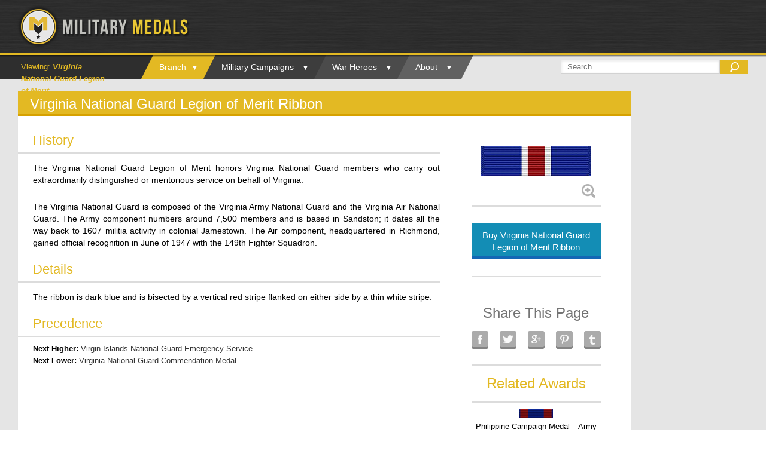

--- FILE ---
content_type: text/html; charset=UTF-8
request_url: https://www.militarymedals.com/medals/virginia-national-guard-legion-of-merit-ribbon/
body_size: 18543
content:
<!DOCTYPE html>
<html xmlns="https://www.w3.org/1999/xhtml" lang="en">
<head>
	<meta http-equiv="X-UA-Compatible" content="IE=edge,chrome=1" />

	<meta http-equiv="Content-Type" content="text/html; charset=utf-8"/>

	<title>
	Virginia National Guard Legion of Merit - Military Medals	</title>

	
	<!--[if lte IE 8]>
	<script type="text/javascript" src="https://www.militarymedals.com/wp-content/themes/Avada/js/html5shiv.js?x76185"></script>
	<![endif]-->

	
		<meta name="viewport" content="width=device-width, initial-scale=1, maximum-scale=1" />
	
	    
    
	
	
	
	
	<meta name='robots' content='index, follow, max-image-preview:large, max-snippet:-1, max-video-preview:-1' />

	<!-- This site is optimized with the Yoast SEO plugin v20.6 - https://yoast.com/wordpress/plugins/seo/ -->
	<link rel="canonical" href="https://www.militarymedals.com/medals/virginia-national-guard-legion-of-merit-ribbon/" />
	<meta property="og:locale" content="en_US" />
	<meta property="og:type" content="article" />
	<meta property="og:title" content="Virginia National Guard Legion of Merit - Military Medals" />
	<meta property="og:description" content="The Virginia National Guard Legion of Merit honors Virginia National Guard members who carry out extraordinarily distinguished or meritorious service on behalf of Virginia." />
	<meta property="og:url" content="https://www.militarymedals.com/medals/virginia-national-guard-legion-of-merit-ribbon/" />
	<meta property="og:site_name" content="Military Medals" />
	<meta property="article:modified_time" content="2016-04-22T19:52:07+00:00" />
	<meta property="og:image" content="https://www.militarymedals.com/wp-content/uploads/2016/03/virginia-national-guard-legion-of-merit-ribbon.jpg" />
	<meta property="og:image:width" content="184" />
	<meta property="og:image:height" content="50" />
	<meta property="og:image:type" content="image/jpeg" />
	<meta name="twitter:card" content="summary_large_image" />
	<script type="application/ld+json" class="yoast-schema-graph">{"@context":"https://schema.org","@graph":[{"@type":"WebPage","@id":"https://www.militarymedals.com/medals/virginia-national-guard-legion-of-merit-ribbon/","url":"https://www.militarymedals.com/medals/virginia-national-guard-legion-of-merit-ribbon/","name":"Virginia National Guard Legion of Merit - Military Medals","isPartOf":{"@id":"https://www.militarymedals.com/#website"},"primaryImageOfPage":{"@id":"https://www.militarymedals.com/medals/virginia-national-guard-legion-of-merit-ribbon/#primaryimage"},"image":{"@id":"https://www.militarymedals.com/medals/virginia-national-guard-legion-of-merit-ribbon/#primaryimage"},"thumbnailUrl":"https://www.militarymedals.com/wp-content/uploads/2016/03/virginia-national-guard-legion-of-merit-ribbon.jpg","datePublished":"2015-04-17T17:42:55+00:00","dateModified":"2016-04-22T19:52:07+00:00","breadcrumb":{"@id":"https://www.militarymedals.com/medals/virginia-national-guard-legion-of-merit-ribbon/#breadcrumb"},"inLanguage":"en","potentialAction":[{"@type":"ReadAction","target":["https://www.militarymedals.com/medals/virginia-national-guard-legion-of-merit-ribbon/"]}]},{"@type":"ImageObject","inLanguage":"en","@id":"https://www.militarymedals.com/medals/virginia-national-guard-legion-of-merit-ribbon/#primaryimage","url":"https://www.militarymedals.com/wp-content/uploads/2016/03/virginia-national-guard-legion-of-merit-ribbon.jpg","contentUrl":"https://www.militarymedals.com/wp-content/uploads/2016/03/virginia-national-guard-legion-of-merit-ribbon.jpg","width":184,"height":50,"caption":"Virginia National Guard Legion of Merit Ribbon"},{"@type":"BreadcrumbList","@id":"https://www.militarymedals.com/medals/virginia-national-guard-legion-of-merit-ribbon/#breadcrumb","itemListElement":[{"@type":"ListItem","position":1,"name":"Home","item":"https://www.militarymedals.com/"},{"@type":"ListItem","position":2,"name":"Virginia National Guard Legion of Merit"}]},{"@type":"WebSite","@id":"https://www.militarymedals.com/#website","url":"https://www.militarymedals.com/","name":"Military Medals","description":"Informative Military Medal Resource","potentialAction":[{"@type":"SearchAction","target":{"@type":"EntryPoint","urlTemplate":"https://www.militarymedals.com/?s={search_term_string}"},"query-input":"required name=search_term_string"}],"inLanguage":"en"}]}</script>
	<!-- / Yoast SEO plugin. -->


<link rel='dns-prefetch' href='//ajax.googleapis.com' />
<link rel="alternate" type="application/rss+xml" title="Military Medals &raquo; Feed" href="https://www.militarymedals.com/feed/" />
<link rel="alternate" type="application/rss+xml" title="Military Medals &raquo; Comments Feed" href="https://www.militarymedals.com/comments/feed/" />
<script type="text/javascript">
window._wpemojiSettings = {"baseUrl":"https:\/\/s.w.org\/images\/core\/emoji\/14.0.0\/72x72\/","ext":".png","svgUrl":"https:\/\/s.w.org\/images\/core\/emoji\/14.0.0\/svg\/","svgExt":".svg","source":{"concatemoji":"https:\/\/www.militarymedals.com\/wp-includes\/js\/wp-emoji-release.min.js?ver=6.2.8"}};
/*! This file is auto-generated */
!function(e,a,t){var n,r,o,i=a.createElement("canvas"),p=i.getContext&&i.getContext("2d");function s(e,t){p.clearRect(0,0,i.width,i.height),p.fillText(e,0,0);e=i.toDataURL();return p.clearRect(0,0,i.width,i.height),p.fillText(t,0,0),e===i.toDataURL()}function c(e){var t=a.createElement("script");t.src=e,t.defer=t.type="text/javascript",a.getElementsByTagName("head")[0].appendChild(t)}for(o=Array("flag","emoji"),t.supports={everything:!0,everythingExceptFlag:!0},r=0;r<o.length;r++)t.supports[o[r]]=function(e){if(p&&p.fillText)switch(p.textBaseline="top",p.font="600 32px Arial",e){case"flag":return s("\ud83c\udff3\ufe0f\u200d\u26a7\ufe0f","\ud83c\udff3\ufe0f\u200b\u26a7\ufe0f")?!1:!s("\ud83c\uddfa\ud83c\uddf3","\ud83c\uddfa\u200b\ud83c\uddf3")&&!s("\ud83c\udff4\udb40\udc67\udb40\udc62\udb40\udc65\udb40\udc6e\udb40\udc67\udb40\udc7f","\ud83c\udff4\u200b\udb40\udc67\u200b\udb40\udc62\u200b\udb40\udc65\u200b\udb40\udc6e\u200b\udb40\udc67\u200b\udb40\udc7f");case"emoji":return!s("\ud83e\udef1\ud83c\udffb\u200d\ud83e\udef2\ud83c\udfff","\ud83e\udef1\ud83c\udffb\u200b\ud83e\udef2\ud83c\udfff")}return!1}(o[r]),t.supports.everything=t.supports.everything&&t.supports[o[r]],"flag"!==o[r]&&(t.supports.everythingExceptFlag=t.supports.everythingExceptFlag&&t.supports[o[r]]);t.supports.everythingExceptFlag=t.supports.everythingExceptFlag&&!t.supports.flag,t.DOMReady=!1,t.readyCallback=function(){t.DOMReady=!0},t.supports.everything||(n=function(){t.readyCallback()},a.addEventListener?(a.addEventListener("DOMContentLoaded",n,!1),e.addEventListener("load",n,!1)):(e.attachEvent("onload",n),a.attachEvent("onreadystatechange",function(){"complete"===a.readyState&&t.readyCallback()})),(e=t.source||{}).concatemoji?c(e.concatemoji):e.wpemoji&&e.twemoji&&(c(e.twemoji),c(e.wpemoji)))}(window,document,window._wpemojiSettings);
</script>
<style type="text/css">
img.wp-smiley,
img.emoji {
	display: inline !important;
	border: none !important;
	box-shadow: none !important;
	height: 1em !important;
	width: 1em !important;
	margin: 0 0.07em !important;
	vertical-align: -0.1em !important;
	background: none !important;
	padding: 0 !important;
}
</style>
	<link rel='stylesheet' id='wp-block-library-group-css' href='https://www.militarymedals.com/wp-content/plugins/bwp-minify/min/?x76185&amp;f=wp-includes/css/dist/block-library/style.min.css,wp-includes/css/classic-themes.min.css,wp-content/themes/Avada/style.css,wp-content/themes/Avada/css/media.css' type='text/css' media='all' />
<!--[if lte IE 8]>
<link rel='stylesheet' id='avada-IE8-group-css' href='https://www.militarymedals.com/wp-content/plugins/bwp-minify/min/?x76185&amp;f=wp-content/themes/Avada/css/ie8.css' type='text/css' media='all' />
<![endif]-->
<!--[if IE]>
<link rel='stylesheet' id='avada-IE-group-css' href='https://www.militarymedals.com/wp-content/plugins/bwp-minify/min/?x76185&amp;f=wp-content/themes/Avada/css/ie.css' type='text/css' media='all' />
<![endif]-->
<link rel="https://api.w.org/" href="https://www.militarymedals.com/wp-json/" /><link rel="EditURI" type="application/rsd+xml" title="RSD" href="https://www.militarymedals.com/xmlrpc.php?rsd" />
<link rel="wlwmanifest" type="application/wlwmanifest+xml" href="https://www.militarymedals.com/wp-includes/wlwmanifest.xml" />
<meta name="generator" content="WordPress 6.2.8" />
<link rel='shortlink' href='https://www.militarymedals.com/?p=1947' />
<link rel="alternate" type="application/json+oembed" href="https://www.militarymedals.com/wp-json/oembed/1.0/embed?url=https%3A%2F%2Fwww.militarymedals.com%2Fmedals%2Fvirginia-national-guard-legion-of-merit-ribbon%2F" />
<link rel="alternate" type="text/xml+oembed" href="https://www.militarymedals.com/wp-json/oembed/1.0/embed?url=https%3A%2F%2Fwww.militarymedals.com%2Fmedals%2Fvirginia-national-guard-legion-of-merit-ribbon%2F&#038;format=xml" />

<!-- This site is using AdRotate v5.12.1 to display their advertisements - https://ajdg.solutions/ -->
<!-- AdRotate CSS -->
<style type="text/css" media="screen">
	.g { margin:0px; padding:0px; overflow:hidden; line-height:1; zoom:1; }
	.g img { height:auto; }
	.g-col { position:relative; float:left; }
	.g-col:first-child { margin-left: 0; }
	.g-col:last-child { margin-right: 0; }
	@media only screen and (max-width: 480px) {
		.g-col, .g-dyn, .g-single { width:100%; margin-left:0; margin-right:0; }
	}
</style>
<!-- /AdRotate CSS -->

<link rel="shortcut icon" type="image/x-icon" href="http://militarymedals.com/wp-content/uploads/2014/08/favi-con.png?x76185" />
	
	<!--[if lte IE 8]>
	<script type="text/javascript">
	jQuery(document).ready(function() {
	var imgs, i, w;
	var imgs = document.getElementsByTagName( 'img' );
	for( i = 0; i < imgs.length; i++ ) {
	    w = imgs[i].getAttribute( 'width' );
	    imgs[i].removeAttribute( 'width' );
	    imgs[i].removeAttribute( 'height' );
	}
	});
	</script>
	
	<script src="https://www.militarymedals.com/wp-content/themes/Avada/js/excanvas.js?x76185"></script>
	
	<![endif]-->
	
	<!--[if lte IE 9]>
	<script type="text/javascript">
	jQuery(document).ready(function() {
	
	// Combine inline styles for body tag
	jQuery('body').each( function() {	
		var combined_styles = '<style>';

		jQuery( this ).find( 'style' ).each( function() {
			combined_styles += jQuery(this).html();
			jQuery(this).remove();
		});

		combined_styles += '</style>';

		jQuery( this ).prepend( combined_styles );
	});
	});
	</script>
	<![endif]-->
	
	<script type="text/javascript">
	/*@cc_on
		@if (@_jscript_version == 10)
	    	document.write('<style type="text/css">.search input,#searchform input {padding-left:10px;} .avada-select-parent .avada-select-arrow,.select-arrow{height:33px;background-color:#ffffff;}.search input{padding-left:5px;}header .tagline{margin-top:3px;}.star-rating span:before {letter-spacing: 0;}.avada-select-parent .avada-select-arrow,.gravity-select-parent .select-arrow,.wpcf7-select-parent .select-arrow,.select-arrow{background: #fff;}.star-rating{width: 5.2em;}.star-rating span:before {letter-spacing: 0.1em;}</style>');
		@end
	@*/

	var doc = document.documentElement;
	doc.setAttribute('data-useragent', navigator.userAgent);
	</script>

			
			
	
	
				
	
	<link rel="stylesheet" href="/wp-content/themes/Avada/css/importantstyles.css?x76185">
<style>
.header-v5 #nav > ul > li:after {
     content: '▼';
}
</style>
<link rel="stylesheet" href="/wp-content/themes/Avada/css/responsivestyles.css?x76185"></head>

<body class="medals-template-default single single-medals postid-1947 no-tablet-sticky-header no-mobile-sticky-header no-mobile-slidingbar no-totop no-mobile-totop" data-spy="scroll">
	<div id="wrapper" class="">
					<div class="header-wrapper">
				<div class="header-v5">
		<div class="header-social">
		<div class="avada-row">
			<div class="alignleft">
				<div class="header-info">Call Us Today! 1.555.555.555<span class="sep">|</span><a href="mailto:info@yourdomain.com">info@yourdomain.com</a></div>
			</div>
			<div class="alignright">
				<div class='top-menu'>
	<ul id="snav" class="menu">
					</ul>
	</div>			</div>
		</div>
	</div>
		<header id="header">
		<div class="avada-row" style="padding-top:0px;padding-bottom:0px; overflow:hidden;">
			<div class="logo" data-margin-right="0px" data-margin-left="0px" data-margin-top="9px" data-margin-bottom="0px" style="margin-right:0px;margin-top:9px;margin-left:0px;margin-bottom:0px;">
				<a href="https://www.militarymedals.com">
					<img src="http://militarymedals.com/wp-content/uploads/2014/08/mmlogo.png?x76185" alt="Military Medals" class="normal_logo" />
									</a>
			</div>
		</div>
	</header>
	<div id="desktopmenu">
	                                 <div id="topshadow"></div> 
                                         <div id="grayarea"></div>
	     <div id="small-nav">
	          <div class="avada-row">
	                                 <div id="mainbreadcrumb"><span id="viewing">Viewing: </span><span id="breadcrumbtext"><em><strong>Virginia National Guard Legion of Merit</strong></em></span></div>
  		                         			                 <nav id="nav" class="nav-holder">
			                 				               <ul class="navigation menu fusion-navbar-nav">
	<li id="menu-item-41" class="menu-item menu-item-type-custom menu-item-object-custom menu-item-has-children menu-item-41"><a>Branch</a>
<ul class="sub-menu">
	<li id="menu-item-179" class="menu-item menu-item-type-custom menu-item-object-custom menu-item-179"><a href="/">View All Medals</a></li>
	<li id="menu-item-113" class="menu-item menu-item-type-post_type menu-item-object-page menu-item-has-children menu-item-113"><a href="https://www.militarymedals.com/airforce/">Air Force</a>
	<ul class="sub-menu">
		<li id="menu-item-46" class="alphabetically menu-item menu-item-type-custom menu-item-object-custom menu-item-46"><a href="/airforce-alphabetically">Alphabetically</a></li>
		<li id="menu-item-47" class="precedence menu-item menu-item-type-custom menu-item-object-custom menu-item-47"><a href="/airforce-order-of-precedence">Order of Precedence</a></li>
	</ul>
</li>
	<li id="menu-item-112" class="menu-item menu-item-type-post_type menu-item-object-page menu-item-has-children menu-item-112"><a href="https://www.militarymedals.com/army/">Army</a>
	<ul class="sub-menu">
		<li id="menu-item-80" class="menu-item menu-item-type-custom menu-item-object-custom menu-item-80"><a href="/army-alphabetically">Alphabetically</a></li>
		<li id="menu-item-92" class="menu-item menu-item-type-custom menu-item-object-custom menu-item-92"><a href="/army-order-of-precedence">Order of Precedence</a></li>
	</ul>
</li>
	<li id="menu-item-111" class="menu-item menu-item-type-post_type menu-item-object-page menu-item-has-children menu-item-111"><a href="https://www.militarymedals.com/coast-guard/">Coast Guard</a>
	<ul class="sub-menu">
		<li id="menu-item-81" class="menu-item menu-item-type-custom menu-item-object-custom menu-item-81"><a href="/coast-guard-alphabetically">Alphabetically</a></li>
		<li id="menu-item-91" class="menu-item menu-item-type-custom menu-item-object-custom menu-item-91"><a href="/coast-guard-order-of-precedence">Order of Precedence</a></li>
	</ul>
</li>
	<li id="menu-item-110" class="menu-item menu-item-type-post_type menu-item-object-page menu-item-has-children menu-item-110"><a href="https://www.militarymedals.com/marine-corps/">Marine Corps</a>
	<ul class="sub-menu">
		<li id="menu-item-82" class="menu-item menu-item-type-custom menu-item-object-custom menu-item-82"><a href="/marine-corps-alphabetically">Alphabetically</a></li>
		<li id="menu-item-90" class="menu-item menu-item-type-custom menu-item-object-custom menu-item-90"><a href="/marine-corps-order-of-precedence">Order of Precedence</a></li>
	</ul>
</li>
	<li id="menu-item-109" class="menu-item menu-item-type-post_type menu-item-object-page menu-item-has-children menu-item-109"><a href="https://www.militarymedals.com/navy/">Navy</a>
	<ul class="sub-menu">
		<li id="menu-item-83" class="menu-item menu-item-type-custom menu-item-object-custom menu-item-83"><a href="/navy-alphabetically">Alphabetically</a></li>
		<li id="menu-item-89" class="menu-item menu-item-type-custom menu-item-object-custom menu-item-89"><a href="/navy-order-of-precedence">Order of Precedence</a></li>
	</ul>
</li>
	<li id="menu-item-108" class="menu-item menu-item-type-post_type menu-item-object-page menu-item-has-children menu-item-108"><a href="https://www.militarymedals.com/national-guard/">National Guard</a>
	<ul class="sub-menu">
		<li id="menu-item-84" class="menu-item menu-item-type-custom menu-item-object-custom menu-item-84"><a href="/national-guard-alphabetically">Alphabetically</a></li>
		<li id="menu-item-88" class="menu-item menu-item-type-custom menu-item-object-custom menu-item-88"><a href="/national-guard-order-of-precedence">Order of Precedence</a></li>
	</ul>
</li>
	<li id="menu-item-107" class="menu-item menu-item-type-post_type menu-item-object-page menu-item-has-children menu-item-107"><a href="https://www.militarymedals.com/merchant-marine/">Merchant Marine</a>
	<ul class="sub-menu">
		<li id="menu-item-85" class="menu-item menu-item-type-custom menu-item-object-custom menu-item-85"><a href="/merchant-marine-alphabetically">Alphabetically</a></li>
		<li id="menu-item-87" class="menu-item menu-item-type-custom menu-item-object-custom menu-item-87"><a href="/merchant-marine-order-of-precedence">Order of Precedence</a></li>
	</ul>
</li>
</ul>
</li>
<li id="menu-item-42" class="menu-item menu-item-type-custom menu-item-object-custom menu-item-has-children menu-item-42"><a>Military Campaigns</a>
<ul class="sub-menu">
	<li id="menu-item-994" class="menu-item menu-item-type-post_type menu-item-object-militarycampaign menu-item-994"><a href="https://www.militarymedals.com/militarycampaign/world-war-i-1914-1918/">World War I 1914-1918</a></li>
	<li id="menu-item-993" class="menu-item menu-item-type-post_type menu-item-object-militarycampaign menu-item-993"><a href="https://www.militarymedals.com/militarycampaign/world-war-ii-1939-1945/">World War II 1939-1945</a></li>
	<li id="menu-item-992" class="menu-item menu-item-type-post_type menu-item-object-militarycampaign menu-item-992"><a href="https://www.militarymedals.com/militarycampaign/korean-war-1950-1953/">Korean War 1950-1953</a></li>
	<li id="menu-item-246" class="menu-item menu-item-type-post_type menu-item-object-militarycampaign menu-item-246"><a href="https://www.militarymedals.com/militarycampaign/vietnam-war-1953-1975/">Vietnam War 1953-1975</a></li>
</ul>
</li>
<li id="menu-item-43" class="menu-item menu-item-type-custom menu-item-object-custom menu-item-has-children menu-item-43"><a>War Heroes</a>
<ul class="sub-menu">
	<li id="menu-item-1251" class="menu-item menu-item-type-post_type menu-item-object-warhero menu-item-1251"><a href="https://www.militarymedals.com/warhero/first-lieutenant-audie-murphy/">First Lieutenant Audie Murphy</a></li>
	<li id="menu-item-1203" class="menu-item menu-item-type-post_type menu-item-object-warhero menu-item-1203"><a href="https://www.militarymedals.com/warhero/colonel-david-hackworth/">Colonel David Hackworth</a></li>
	<li id="menu-item-1142" class="menu-item menu-item-type-post_type menu-item-object-warhero menu-item-1142"><a href="https://www.militarymedals.com/warhero/corporal-ira-hayes/">Corporal Ira Hayes</a></li>
	<li id="menu-item-1127" class="menu-item menu-item-type-post_type menu-item-object-warhero menu-item-1127"><a href="https://www.militarymedals.com/warhero/corporal-desmond-doss/">Corporal Desmond Doss</a></li>
	<li id="menu-item-988" class="menu-item menu-item-type-post_type menu-item-object-warhero menu-item-988"><a href="https://www.militarymedals.com/warhero/general-douglas-macarthur/">General Douglas MacArthur</a></li>
	<li id="menu-item-985" class="menu-item menu-item-type-post_type menu-item-object-warhero menu-item-985"><a href="https://www.militarymedals.com/warhero/sergeant-alvin-c-york/">Sergeant Alvin C. York</a></li>
	<li id="menu-item-982" class="menu-item menu-item-type-post_type menu-item-object-warhero menu-item-982"><a href="https://www.militarymedals.com/warhero/rear-admiral-eugene-fluckey/">Rear Admiral Eugene Fluckey</a></li>
	<li id="menu-item-986" class="menu-item menu-item-type-post_type menu-item-object-warhero menu-item-986"><a href="https://www.militarymedals.com/warhero/richard-d-dick-winters/">Major Richard D. Winters</a></li>
	<li id="menu-item-1719" class="menu-item menu-item-type-post_type menu-item-object-warhero menu-item-1719"><a href="https://www.militarymedals.com/warhero/lewis-burwell-chesty-puller/">Lieutenant General Lewis Puller</a></li>
</ul>
</li>
<li id="menu-item-44" class="menu-item menu-item-type-custom menu-item-object-custom menu-item-has-children menu-item-44"><a>About</a>
<ul class="sub-menu">
	<li id="menu-item-169" class="menu-item menu-item-type-custom menu-item-object-custom menu-item-169"><a href="https://www.facebook.com/USAMilitaryMedals">Military Medals Blog</a></li>
	<li id="menu-item-261" class="menu-item menu-item-type-post_type menu-item-object-page menu-item-261"><a href="https://www.militarymedals.com/contact/">Contact</a></li>
	<li id="menu-item-172" class="newslettersignup menu-item menu-item-type-custom menu-item-object-custom menu-item-172"><a>Newsletter Sign-Up</a></li>
</ul>
</li>
		</ul>
			                 </nav>
			                 			                 <div class="mobile-nav-holder main-menu"></div>
                                         <div id="searchform"><form class="search" id="searchform" action="../../../../../../../../../../../../" method="get"><fieldset><input name="s" id="s" type="text" value="" placeholder="Search"><input type="submit" id="searchicon"></fieldset></form></div>
		       	                 	          </div>
	     </div>
        </div>
</div>

<div id="mobileheader">

     <div id="logoholder">

          <div id="mobilelogo">

               <a href="../../../../../../../../../"><img src="/wp-content/uploads/2014/09/finallogoformm.png?x76185" /></a>

          </div>

     </div>
     
     <div id="secondmenu">
     
               <div id="topshadow"></div>

               <div class="header-v5">

                    <nav id="nav" class="nav-holder">

                         <ul class="navigation menu fusion-navbar-nav">
	<li id="menu-item-41" class="menu-item menu-item-type-custom menu-item-object-custom menu-item-has-children menu-item-41"><a>Branch</a>
<ul class="sub-menu">
	<li id="menu-item-179" class="menu-item menu-item-type-custom menu-item-object-custom menu-item-179"><a href="/">View All Medals</a></li>
	<li id="menu-item-113" class="menu-item menu-item-type-post_type menu-item-object-page menu-item-has-children menu-item-113"><a href="https://www.militarymedals.com/airforce/">Air Force</a>
	<ul class="sub-menu">
		<li id="menu-item-46" class="alphabetically menu-item menu-item-type-custom menu-item-object-custom menu-item-46"><a href="/airforce-alphabetically">Alphabetically</a></li>
		<li id="menu-item-47" class="precedence menu-item menu-item-type-custom menu-item-object-custom menu-item-47"><a href="/airforce-order-of-precedence">Order of Precedence</a></li>
	</ul>
</li>
	<li id="menu-item-112" class="menu-item menu-item-type-post_type menu-item-object-page menu-item-has-children menu-item-112"><a href="https://www.militarymedals.com/army/">Army</a>
	<ul class="sub-menu">
		<li id="menu-item-80" class="menu-item menu-item-type-custom menu-item-object-custom menu-item-80"><a href="/army-alphabetically">Alphabetically</a></li>
		<li id="menu-item-92" class="menu-item menu-item-type-custom menu-item-object-custom menu-item-92"><a href="/army-order-of-precedence">Order of Precedence</a></li>
	</ul>
</li>
	<li id="menu-item-111" class="menu-item menu-item-type-post_type menu-item-object-page menu-item-has-children menu-item-111"><a href="https://www.militarymedals.com/coast-guard/">Coast Guard</a>
	<ul class="sub-menu">
		<li id="menu-item-81" class="menu-item menu-item-type-custom menu-item-object-custom menu-item-81"><a href="/coast-guard-alphabetically">Alphabetically</a></li>
		<li id="menu-item-91" class="menu-item menu-item-type-custom menu-item-object-custom menu-item-91"><a href="/coast-guard-order-of-precedence">Order of Precedence</a></li>
	</ul>
</li>
	<li id="menu-item-110" class="menu-item menu-item-type-post_type menu-item-object-page menu-item-has-children menu-item-110"><a href="https://www.militarymedals.com/marine-corps/">Marine Corps</a>
	<ul class="sub-menu">
		<li id="menu-item-82" class="menu-item menu-item-type-custom menu-item-object-custom menu-item-82"><a href="/marine-corps-alphabetically">Alphabetically</a></li>
		<li id="menu-item-90" class="menu-item menu-item-type-custom menu-item-object-custom menu-item-90"><a href="/marine-corps-order-of-precedence">Order of Precedence</a></li>
	</ul>
</li>
	<li id="menu-item-109" class="menu-item menu-item-type-post_type menu-item-object-page menu-item-has-children menu-item-109"><a href="https://www.militarymedals.com/navy/">Navy</a>
	<ul class="sub-menu">
		<li id="menu-item-83" class="menu-item menu-item-type-custom menu-item-object-custom menu-item-83"><a href="/navy-alphabetically">Alphabetically</a></li>
		<li id="menu-item-89" class="menu-item menu-item-type-custom menu-item-object-custom menu-item-89"><a href="/navy-order-of-precedence">Order of Precedence</a></li>
	</ul>
</li>
	<li id="menu-item-108" class="menu-item menu-item-type-post_type menu-item-object-page menu-item-has-children menu-item-108"><a href="https://www.militarymedals.com/national-guard/">National Guard</a>
	<ul class="sub-menu">
		<li id="menu-item-84" class="menu-item menu-item-type-custom menu-item-object-custom menu-item-84"><a href="/national-guard-alphabetically">Alphabetically</a></li>
		<li id="menu-item-88" class="menu-item menu-item-type-custom menu-item-object-custom menu-item-88"><a href="/national-guard-order-of-precedence">Order of Precedence</a></li>
	</ul>
</li>
	<li id="menu-item-107" class="menu-item menu-item-type-post_type menu-item-object-page menu-item-has-children menu-item-107"><a href="https://www.militarymedals.com/merchant-marine/">Merchant Marine</a>
	<ul class="sub-menu">
		<li id="menu-item-85" class="menu-item menu-item-type-custom menu-item-object-custom menu-item-85"><a href="/merchant-marine-alphabetically">Alphabetically</a></li>
		<li id="menu-item-87" class="menu-item menu-item-type-custom menu-item-object-custom menu-item-87"><a href="/merchant-marine-order-of-precedence">Order of Precedence</a></li>
	</ul>
</li>
</ul>
</li>
<li id="menu-item-42" class="menu-item menu-item-type-custom menu-item-object-custom menu-item-has-children menu-item-42"><a>Military Campaigns</a>
<ul class="sub-menu">
	<li id="menu-item-994" class="menu-item menu-item-type-post_type menu-item-object-militarycampaign menu-item-994"><a href="https://www.militarymedals.com/militarycampaign/world-war-i-1914-1918/">World War I 1914-1918</a></li>
	<li id="menu-item-993" class="menu-item menu-item-type-post_type menu-item-object-militarycampaign menu-item-993"><a href="https://www.militarymedals.com/militarycampaign/world-war-ii-1939-1945/">World War II 1939-1945</a></li>
	<li id="menu-item-992" class="menu-item menu-item-type-post_type menu-item-object-militarycampaign menu-item-992"><a href="https://www.militarymedals.com/militarycampaign/korean-war-1950-1953/">Korean War 1950-1953</a></li>
	<li id="menu-item-246" class="menu-item menu-item-type-post_type menu-item-object-militarycampaign menu-item-246"><a href="https://www.militarymedals.com/militarycampaign/vietnam-war-1953-1975/">Vietnam War 1953-1975</a></li>
</ul>
</li>
<li id="menu-item-43" class="menu-item menu-item-type-custom menu-item-object-custom menu-item-has-children menu-item-43"><a>War Heroes</a>
<ul class="sub-menu">
	<li id="menu-item-1251" class="menu-item menu-item-type-post_type menu-item-object-warhero menu-item-1251"><a href="https://www.militarymedals.com/warhero/first-lieutenant-audie-murphy/">First Lieutenant Audie Murphy</a></li>
	<li id="menu-item-1203" class="menu-item menu-item-type-post_type menu-item-object-warhero menu-item-1203"><a href="https://www.militarymedals.com/warhero/colonel-david-hackworth/">Colonel David Hackworth</a></li>
	<li id="menu-item-1142" class="menu-item menu-item-type-post_type menu-item-object-warhero menu-item-1142"><a href="https://www.militarymedals.com/warhero/corporal-ira-hayes/">Corporal Ira Hayes</a></li>
	<li id="menu-item-1127" class="menu-item menu-item-type-post_type menu-item-object-warhero menu-item-1127"><a href="https://www.militarymedals.com/warhero/corporal-desmond-doss/">Corporal Desmond Doss</a></li>
	<li id="menu-item-988" class="menu-item menu-item-type-post_type menu-item-object-warhero menu-item-988"><a href="https://www.militarymedals.com/warhero/general-douglas-macarthur/">General Douglas MacArthur</a></li>
	<li id="menu-item-985" class="menu-item menu-item-type-post_type menu-item-object-warhero menu-item-985"><a href="https://www.militarymedals.com/warhero/sergeant-alvin-c-york/">Sergeant Alvin C. York</a></li>
	<li id="menu-item-982" class="menu-item menu-item-type-post_type menu-item-object-warhero menu-item-982"><a href="https://www.militarymedals.com/warhero/rear-admiral-eugene-fluckey/">Rear Admiral Eugene Fluckey</a></li>
	<li id="menu-item-986" class="menu-item menu-item-type-post_type menu-item-object-warhero menu-item-986"><a href="https://www.militarymedals.com/warhero/richard-d-dick-winters/">Major Richard D. Winters</a></li>
	<li id="menu-item-1719" class="menu-item menu-item-type-post_type menu-item-object-warhero menu-item-1719"><a href="https://www.militarymedals.com/warhero/lewis-burwell-chesty-puller/">Lieutenant General Lewis Puller</a></li>
</ul>
</li>
<li id="menu-item-44" class="menu-item menu-item-type-custom menu-item-object-custom menu-item-has-children menu-item-44"><a>About</a>
<ul class="sub-menu">
	<li id="menu-item-169" class="menu-item menu-item-type-custom menu-item-object-custom menu-item-169"><a href="https://www.facebook.com/USAMilitaryMedals">Military Medals Blog</a></li>
	<li id="menu-item-261" class="menu-item menu-item-type-post_type menu-item-object-page menu-item-261"><a href="https://www.militarymedals.com/contact/">Contact</a></li>
	<li id="menu-item-172" class="newslettersignup menu-item menu-item-type-custom menu-item-object-custom menu-item-172"><a>Newsletter Sign-Up</a></li>
</ul>
</li>
		</ul>

                    </nav>

               </div>

     </div>

     <div id="menuformobile">

               
               
               
               <div class="mobile-nav-holder main-menu"></div>

                 
     </div>

     <div id="lastareaundermenu">
     
          <div id="bandm">
     
               <div id="mainbreadcrumb"><span id="viewing">Viewing: </span><span id="breadcrumbtext"><em><strong>Virginia National Guard Legion of Merit</strong></em></span></div>
     
               <div id="mobilesearch"><form class="search" id="searchform" action="../../../../../../../../../../../../" method="get"><fieldset><input name="s" id="s" type="text" value="" placeholder="Search"><input type="submit" id="searchicon"></fieldset></form></div>

          </div>

     </div>

</div>

<div id="smallheader">

     <div id="logoholder">
     
          <div id="dropthemenu"><img id="openmenu" src="/wp-content/uploads/2014/09/menuiconinactivestate.png?x76185" /><img id="closemenu" style="display: none;" src="/wp-content/uploads/2014/09/menuiconactivestate.png?x76185" /></div>

          <div id="mobilelogo">
     
               <a href="../../../../../../../../../"><img src="/wp-content/uploads/2014/08/mobile-logo.png?x76185" /></a>

          </div>  

     </div>
     
     <div id="notinusemenu" class="mobile-nav-holder main-menu"></div>
       
     <div id="brdcrmb">
     
     <div id="topshadow"></div>
    
     <div id="mainbreadcrumb"><span id="viewing">Viewing: </span><span id="breadcrumbtext"><em><strong>Virginia National Guard Legion of Merit</strong></em></span></div>

     <div id="branchmenu"><img id="inactive" src="/wp-content/uploads/2014/09/branchmenu.png?x76185" /><img id="active" style="display: none;" src="/wp-content/uploads/2014/09/branchmenu.png?x76185" /></div>

     </div> 

     <div id="menutwo" class="mobile-nav-holder main-menu"></div>
     
     <div id="mobilesearcharea">
     
     <form class="search" id="searchform" action="../../../../../../../../../../../../" method="get"><fieldset><input name="s" id="s" type="text" value="" placeholder="Search"><input type="submit" id="searchicon"></fieldset></form>

     </div>

</div>				<div class="init-sticky-header"></div>		
			</div>
			
	<div id="sliders-container">
	    
	</div>
							<div id="main" class="clearfix " style="">
		<div class="avada-row" style="">          <div id="custompostcontent">

           <div id="pagecontent">

                
                
                                <div id="titlearea"><h2 id="title">Virginia National Guard Legion of Merit Ribbon</h2></div>
                                <div id="maincontentholder">

                            
                     
                     <div id="imageundervideo">

                               <a href="#test-popup" class="open-popup-link">

                                    <img width="184" height="50" src="https://www.militarymedals.com/wp-content/uploads/2016/03/virginia-national-guard-legion-of-merit-ribbon.jpg?x76185" class="attachment-post-thumbnail size-post-thumbnail wp-post-image" alt="" decoding="async" srcset="https://www.militarymedals.com/wp-content/uploads/2016/03/virginia-national-guard-legion-of-merit-ribbon.jpg 184w, https://www.militarymedals.com/wp-content/uploads/2016/03/virginia-national-guard-legion-of-merit-ribbon-180x50.jpg 180w" sizes="(max-width: 184px) 100vw, 184px" />                                    
                                    <div id="zoomicon"></div>

                               </a>

                               <div id="test-popup" class="white-popup mfp-hide">

                                    <div id="popupimage"><img width="184" height="50" src="https://www.militarymedals.com/wp-content/uploads/2016/03/virginia-national-guard-legion-of-merit-ribbon.jpg?x76185" class="attachment-post-thumbnail size-post-thumbnail wp-post-image" alt="" decoding="async" loading="lazy" srcset="https://www.militarymedals.com/wp-content/uploads/2016/03/virginia-national-guard-legion-of-merit-ribbon.jpg 184w, https://www.militarymedals.com/wp-content/uploads/2016/03/virginia-national-guard-legion-of-merit-ribbon-180x50.jpg 180w" sizes="(max-width: 184px) 100vw, 184px" /></div>

                                    <div id="popupcaption">Virginia National Guard Legion of Merit Ribbon</div>
                               </div>
                     
                     </div>
                                          <div id="buybuttonforsmalldevice">
                     <a href="https://www.usamilitarymedals.com/products/virginia-national-guard-legion-of-merit-ribbon-24788" target="_blank"><div id="buybutton">Buy Virginia National Guard Legion of Merit Ribbon</div></a>
                     </div>
                                          
                                          

                     <div id="mobilesection">
                     
                          <div id="mobilethumbnail">
                          
                               
                               <div id="sideimage">

                                    <a href="#test-popup" class="open-popup-link">

                                         <img width="184" height="50" src="https://www.militarymedals.com/wp-content/uploads/2016/03/virginia-national-guard-legion-of-merit-ribbon.jpg?x76185" class="attachment-post-thumbnail size-post-thumbnail wp-post-image" alt="" decoding="async" loading="lazy" srcset="https://www.militarymedals.com/wp-content/uploads/2016/03/virginia-national-guard-legion-of-merit-ribbon.jpg 184w, https://www.militarymedals.com/wp-content/uploads/2016/03/virginia-national-guard-legion-of-merit-ribbon-180x50.jpg 180w" sizes="(max-width: 184px) 100vw, 184px" />
                                         <div id="zoomicon"></div>

                                    </a>

                                    <div id="test-popup" class="white-popup mfp-hide">

                                         <div id="popupimage"><img width="184" height="50" src="https://www.militarymedals.com/wp-content/uploads/2016/03/virginia-national-guard-legion-of-merit-ribbon.jpg?x76185" class="attachment-post-thumbnail size-post-thumbnail wp-post-image" alt="" decoding="async" loading="lazy" srcset="https://www.militarymedals.com/wp-content/uploads/2016/03/virginia-national-guard-legion-of-merit-ribbon.jpg 184w, https://www.militarymedals.com/wp-content/uploads/2016/03/virginia-national-guard-legion-of-merit-ribbon-180x50.jpg 180w" sizes="(max-width: 184px) 100vw, 184px" /></div>

                                         <div id="popupcaption">Virginia National Guard Legion of Merit Ribbon</div>

                                    </div>

                               </div>
                                                         </div>
                          
                          <div id="mobilelinks">
                                                              <a href="https://www.usamilitarymedals.com/products/virginia-national-guard-legion-of-merit-ribbon-24788" target="_blank"><div id="buybutton">Buy Virginia National Guard Legion of Merit Ribbon</div></a>
                               
                               <div id="divider"></div>
                                                               
                                                               <div id="sharearea">

                                    <h3 id="share">Share This Page</h3>

                                    <div id="socialicons">

                                         <div id="mfb"><a href="http://www.facebook.com/share.php?u=https://www.militarymedals.com/medals/virginia-national-guard-legion-of-merit-ribbon/&title=Virginia National Guard Legion of Merit" target="_blank"><img src="/wp-content/uploads/2014/08/fb.png?x76185" /></a></div>
                                         
                                         <div id="mtwit"><a href="http://twitter.com/home?status=Virginia National Guard Legion of Merit+https://www.militarymedals.com/medals/virginia-national-guard-legion-of-merit-ribbon/" target="_blank"><img src="/wp-content/uploads/2014/08/twit.png?x76185" /></a></div>

                                         <div id="mgplus"<a href="https://plusone.google.com/_/+1/confirm?hl=en&url=https://www.militarymedals.com/medals/virginia-national-guard-legion-of-merit-ribbon/" target="_blank"><img src="/wp-content/uploads/2014/08/gp.png?x76185" /></a></div>
                                         
                                         <div id="mpin"><a href="http://pinterest.com/pin/create/bookmarklet/?media=https://www.militarymedals.com/wp-content/uploads/2016/03/virginia-national-guard-legion-of-merit-ribbon.jpg&url=https://www.militarymedals.com/medals/virginia-national-guard-legion-of-merit-ribbon/&is_video=false&description=Virginia National Guard Legion of Merit" target="_blank"><img src="/wp-content/uploads/2014/08/pt.png?x76185" /></a></div>
                                         
                                         <div id="mtlr"><a href="http://www.tumblr.com/share?v=3&u=https://www.militarymedals.com/medals/virginia-national-guard-legion-of-merit-ribbon/&t=Virginia National Guard Legion of Merit" target="_blank"><img src="/wp-content/uploads/2014/08/tr.png?x76185" /></a></div>

                                    </div>

                               </div>
                               
                               <div id="divider"></div>

                          </div>

                     </div>

                     <h3 id="topheading">History</h3>

                     <div id="divider"></div>

                     <div id="firstcontent"><p>The Virginia National Guard Legion of Merit honors Virginia National Guard members who carry out extraordinarily distinguished or meritorious service on behalf of Virginia.</p>
<p>The Virginia National Guard is composed of the Virginia Army National Guard and the Virginia Air National Guard. The Army component numbers around 7,500 members and is based in Sandston; it dates all the way back to 1607 militia activity in colonial Jamestown. The Air component, headquartered in Richmond, gained official recognition in June of 1947 with the 149th Fighter Squadron.</p>
</div>

                     <h3 id="topheading">Details</h3>

                     <div id="divider"></div>

                     <div id="firstcontent"><p>The ribbon is dark blue and is bisected by a vertical red stripe flanked on either side by a thin white stripe.</p>
</div>

                          <div id="alldevices">

                                      
                                      
                                      
                                      
                                      
                                      
                                      
                                      
                                      
                                      
                                      
                                      
                                      
                                      
                                      
                                      
                                      
                                      
                                      
                                      
                                      
                                      
                                      
                                      
                                      
                                      
                                      
                                      
                                      
                                      
                                      
                                      
                                      
                                      
                          </div>

                     
                     <div id="precedence">

                          <h3 id="topheading">Precedence</h3>

                          <div id="divider"></div>

                          <div id="precedenceitems">

                               <div id="nexthigher"><strong>Next Higher: </strong><a href="https://www.militarymedals.com/medals/virgin-islands-national-guard-emergency-service-ribbon/">Virgin Islands National Guard Emergency Service</a></div><div id="nexthigher"><strong>Next Lower: </strong><a href="https://www.militarymedals.com/medals/virginia-national-guard-commendation-medal-ribbon/">Virginia National Guard Commendation Medal</a></div>
                          </div>

                     </div>

                                          
                     <div id="mobilerelatedmedals">

                          <h3 id="topheading">Related Awards</h3>

                          <div id="divider"></div>

                          <div id="rmposts">

                               <div id="singlermpotst"><a href="https://www.militarymedals.com/medals/philippine-campaign-medal-army/"><div id="rmimage"><img width="184" height="50" src="https://www.militarymedals.com/wp-content/uploads/2016/03/philippine-campaign-ribbon.jpg?x76185" class="attachment-post-thumbnail size-post-thumbnail wp-post-image" alt="" decoding="async" loading="lazy" srcset="https://www.militarymedals.com/wp-content/uploads/2016/03/philippine-campaign-ribbon.jpg 184w, https://www.militarymedals.com/wp-content/uploads/2016/03/philippine-campaign-ribbon-180x50.jpg 180w" sizes="(max-width: 184px) 100vw, 184px" /></div><div id="rmtitle">Philippine Campaign Medal &#8211; Army</div></a></div><div id="singlermpotst"><a href="https://www.militarymedals.com/medals/second-haitian-campaign-medal-marine-corps/"><div id="rmimage"><img width="184" height="50" src="https://www.militarymedals.com/wp-content/uploads/2016/03/second-haitian-campaign-ribbon.jpg?x76185" class="attachment-post-thumbnail size-post-thumbnail wp-post-image" alt="" decoding="async" loading="lazy" srcset="https://www.militarymedals.com/wp-content/uploads/2016/03/second-haitian-campaign-ribbon.jpg 184w, https://www.militarymedals.com/wp-content/uploads/2016/03/second-haitian-campaign-ribbon-180x50.jpg 180w" sizes="(max-width: 184px) 100vw, 184px" /></div><div id="rmtitle">Second Haitian Campaign Medal &#8211; Marine Corps</div></a></div><div id="singlermpotst"><a href="https://www.militarymedals.com/medals/second-haitian-campaign-medal-navy/"><div id="rmimage"><img width="184" height="50" src="https://www.militarymedals.com/wp-content/uploads/2016/03/second-haitian-campaign-ribbon.jpg?x76185" class="attachment-post-thumbnail size-post-thumbnail wp-post-image" alt="" decoding="async" loading="lazy" srcset="https://www.militarymedals.com/wp-content/uploads/2016/03/second-haitian-campaign-ribbon.jpg 184w, https://www.militarymedals.com/wp-content/uploads/2016/03/second-haitian-campaign-ribbon-180x50.jpg 180w" sizes="(max-width: 184px) 100vw, 184px" /></div><div id="rmtitle">Second Haitian Campaign Medal &#8211; Navy</div></a></div><div id="singlermpotst"><a href="https://www.militarymedals.com/medals/second-nicaraguan-campaign-medal-navy/"><div id="rmimage"><img width="184" height="50" src="https://www.militarymedals.com/wp-content/uploads/2016/03/second-nicaraguan-campaign-ribbon.jpg?x76185" class="attachment-post-thumbnail size-post-thumbnail wp-post-image" alt="" decoding="async" loading="lazy" srcset="https://www.militarymedals.com/wp-content/uploads/2016/03/second-nicaraguan-campaign-ribbon.jpg 184w, https://www.militarymedals.com/wp-content/uploads/2016/03/second-nicaraguan-campaign-ribbon-180x50.jpg 180w" sizes="(max-width: 184px) 100vw, 184px" /></div><div id="rmtitle">Second Nicaraguan Campaign Medal &#8211; Navy</div></a></div>
                          </div>

                     </div>

                </div>

                <div id="contentsidebar">

                     <div id="centeredsidebar">
                     
                          <div id="sideimage">

                               <br>
                               <a href="#test-popup" class="open-popup-link">

                                    <img width="184" height="50" src="https://www.militarymedals.com/wp-content/uploads/2016/03/virginia-national-guard-legion-of-merit-ribbon.jpg?x76185" class="attachment-post-thumbnail size-post-thumbnail wp-post-image" alt="" decoding="async" loading="lazy" srcset="https://www.militarymedals.com/wp-content/uploads/2016/03/virginia-national-guard-legion-of-merit-ribbon.jpg 184w, https://www.militarymedals.com/wp-content/uploads/2016/03/virginia-national-guard-legion-of-merit-ribbon-180x50.jpg 180w" sizes="(max-width: 184px) 100vw, 184px" /><br><br>
                                     <div id="zoomicon"></div>
                                    
                               </a>


                               <div id="test-popup" class="white-popup mfp-hide">

                                    <div id="popupimage"><br><img width="184" height="50" src="https://www.militarymedals.com/wp-content/uploads/2016/03/virginia-national-guard-legion-of-merit-ribbon.jpg?x76185" class="attachment-post-thumbnail size-post-thumbnail wp-post-image" alt="" decoding="async" loading="lazy" srcset="https://www.militarymedals.com/wp-content/uploads/2016/03/virginia-national-guard-legion-of-merit-ribbon.jpg 184w, https://www.militarymedals.com/wp-content/uploads/2016/03/virginia-national-guard-legion-of-merit-ribbon-180x50.jpg 180w" sizes="(max-width: 184px) 100vw, 184px" /><br>
                                    
                                    </div>

                                    <div id="popupcaption">Virginia National Guard Legion of Merit Ribbon</div>

                               </div>

                          </div>
                          
                                                    <div id="divider" class="hideonmobile"></div>
                          
                          <div id="buybuttonfordevice"><a href="https://www.usamilitarymedals.com/products/virginia-national-guard-legion-of-merit-ribbon-24788" target="_blank"><div id="buybutton">Buy Virginia National Guard Legion of Merit Ribbon</div></a></div>
                          
                          <div id="divider" class="hideonmobile"></div><br>

                          
                          <div id="sharearea">

                               <h3 id="share">Share This Page</h3>

                               <div id="socialicons">

                                    <a class="smgap" href="http://www.facebook.com/share.php?u=https://www.militarymedals.com/medals/virginia-national-guard-legion-of-merit-ribbon/&title=Virginia National Guard Legion of Merit" target="_blank"><div id="fb" class="smgap"></div></a><a class="smgap" href="http://twitter.com/home?status=Virginia National Guard Legion of Merit+https://www.militarymedals.com/medals/virginia-national-guard-legion-of-merit-ribbon/" target="_blank"><div id="ttr" class="smgap"></div></a><a class="smgap" href="https://plusone.google.com/_/+1/confirm?hl=en&url=https://www.militarymedals.com/medals/virginia-national-guard-legion-of-merit-ribbon/" target="_blank"><div id="gp" class="smgap"></div></a><a class="smgap" href="http://pinterest.com/pin/create/bookmarklet/?media=https://www.militarymedals.com/wp-content/uploads/2016/03/virginia-national-guard-legion-of-merit-ribbon.jpg&url=https://www.militarymedals.com/medals/virginia-national-guard-legion-of-merit-ribbon/&is_video=false&description=Virginia National Guard Legion of Merit" target="_blank"><div id="prt" class="smgap"></div></a><a class="smgap" href="http://www.tumblr.com/share?v=3&u=https://www.militarymedals.com/medals/virginia-national-guard-legion-of-merit-ribbon/&t=Virginia National Guard Legion of Merit" target="_blank"><div id="tlr" class="smgap"></div></a>

                               </div>

                          </div>

                          <div id="divider"></div>

                          <h3 id="rm">Related Awards</h3>

                          <div id="divider"></div>

                          <div id="relatedmedals">

                               <a href="https://www.militarymedals.com/medals/philippine-campaign-medal-army/"><div id="rmimage"><img width="184" height="50" src="https://www.militarymedals.com/wp-content/uploads/2016/03/philippine-campaign-ribbon.jpg?x76185" class="attachment-post-thumbnail size-post-thumbnail wp-post-image" alt="" decoding="async" loading="lazy" srcset="https://www.militarymedals.com/wp-content/uploads/2016/03/philippine-campaign-ribbon.jpg 184w, https://www.militarymedals.com/wp-content/uploads/2016/03/philippine-campaign-ribbon-180x50.jpg 180w" sizes="(max-width: 184px) 100vw, 184px" /></div><div id="rmtitle">Philippine Campaign Medal &#8211; Army</div></a><a href="https://www.militarymedals.com/medals/second-haitian-campaign-medal-marine-corps/"><div id="rmimage"><img width="184" height="50" src="https://www.militarymedals.com/wp-content/uploads/2016/03/second-haitian-campaign-ribbon.jpg?x76185" class="attachment-post-thumbnail size-post-thumbnail wp-post-image" alt="" decoding="async" loading="lazy" srcset="https://www.militarymedals.com/wp-content/uploads/2016/03/second-haitian-campaign-ribbon.jpg 184w, https://www.militarymedals.com/wp-content/uploads/2016/03/second-haitian-campaign-ribbon-180x50.jpg 180w" sizes="(max-width: 184px) 100vw, 184px" /></div><div id="rmtitle">Second Haitian Campaign Medal &#8211; Marine Corps</div></a><a href="https://www.militarymedals.com/medals/second-haitian-campaign-medal-navy/"><div id="rmimage"><img width="184" height="50" src="https://www.militarymedals.com/wp-content/uploads/2016/03/second-haitian-campaign-ribbon.jpg?x76185" class="attachment-post-thumbnail size-post-thumbnail wp-post-image" alt="" decoding="async" loading="lazy" srcset="https://www.militarymedals.com/wp-content/uploads/2016/03/second-haitian-campaign-ribbon.jpg 184w, https://www.militarymedals.com/wp-content/uploads/2016/03/second-haitian-campaign-ribbon-180x50.jpg 180w" sizes="(max-width: 184px) 100vw, 184px" /></div><div id="rmtitle">Second Haitian Campaign Medal &#8211; Navy</div></a>
                          </div>

                     </div>

                </div>

           </div>

           <div id="mainsidebar">
           
                 	             	             <div id="firstsidebarad" style="float:right;"></div>
	                              
           </div>

      </div>

      
		</div>
	</div>
					<footer class="footer-area">
		<div class="avada-row">
			<section class="fusion-columns row fusion-columns-4 columns columns-4">
							
								<article class="fusion-column col col-lg-3 col-md-3 col-sm-3 ">
								</article>
								
								<article class="fusion-column col col-lg-3 col-md-3 col-sm-3">
								</article>
								
								<article class="fusion-column col col-lg-3 col-md-3 col-sm-3">
								</article>
								
								<article class="fusion-column col last col-lg-3 col-md-3 col-sm-3">
								</article>
								<div class="fusion-clearfix"></div>
			</section>
		</div>
	</footer>
			<footer id="footer">
		<div class="avada-row">
			<div class="copyright-area-content">
				<div class="copyright">
					<div><div><a href="/site-map/">Site Map</a> - <a href="/contact/">Contact Us</a> - <a href="/privacy-policy/">Privacy Policy</a> - <a href="/terms-of-use/">Terms of Use</a></div>
<div>© USAMM - All Rights Reserved</div></div>
				</div>
								<div class="fusion-social-links-footer">
					<div class="fusion-social-networks"></div>				</div>
							</div>
		</div>
	</footer>
			</div><!-- wrapper -->
		
	<!-- W3TC-include-js-head -->

	<script type='text/javascript' src='http://ajax.googleapis.com/ajax/libs/jquery/1.11.1/jquery.min.js?ver=1.11.1' id='jquery-js'></script>
<script type='text/javascript' id='jshowoff-adrotate-js-extra'>
/* <![CDATA[ */
var impression_object = {"ajax_url":"https:\/\/www.militarymedals.com\/wp-admin\/admin-ajax.php"};
/* ]]> */
</script>
<script type='text/javascript' id='clicktrack-adrotate-js-extra'>
/* <![CDATA[ */
var click_object = {"ajax_url":"https:\/\/www.militarymedals.com\/wp-admin\/admin-ajax.php"};
/* ]]> */
</script>
<script type='text/javascript' id='avada-js-extra'>
/* <![CDATA[ */
var js_local_vars = {"theme_url":"https:\/\/www.militarymedals.com\/wp-content\/themes\/Avada","dropdown_goto":"Go to...","mobile_nav_cart":"Shopping Cart","page_smoothHeight":"false","flex_smoothHeight":"false","language_flag":"","infinite_blog_finished_msg":"<em>All posts displayed<\/em>","infinite_blog_text":"<em>Loading the next set of posts...<\/em>","portfolio_loading_text":"<em>Loading Portfolio Items...<\/em>","faqs_loading_text":"<em>Loading FAQ Items...<\/em>","order_actions":"Details","testimonials_speed":"4000","logo_alignment":"Left","submenu_slideout":"1","lightbox_animation_speed":"Fast","lightbox_slideshow_speed":"5000","lightbox_opacity":"0.8","lightbox_social":"1","lightbox_post_images":"0","lightbox_gallery":"1","lightbox_autoplay":"0","lightbox_title":"1","lightbox_desc":"1","sidenav_behavior":"Hover","responsive":"1","ipad_potrait":"1","google_analytics":"","space_head":"<link rel=\"stylesheet\" href=\"\/wp-content\/themes\/Avada\/css\/importantstyles.css\">\r\n<style>\r\n.header-v5 #nav > ul > li:after {\r\n     content: '\u25bc';\r\n}\r\n<\/style>\r\n<link rel=\"stylesheet\" href=\"\/wp-content\/themes\/Avada\/css\/responsivestyles.css\">","space_body":"<script src=\"\/wp-content\/themes\/Avada\/js\/jquery.dotdotdot.js\" type=\"text\/javascript\"><\/script>\r\n<script>\r\njQuery(document).ready(function() {\r\n\tjQuery(\"#contentarea p\").dotdotdot({\r\n          after: \"span.readmore\"\r\n        });\r\n        jQuery(\"#contentarea h3\").dotdotdot({\r\n          ellipsis\t: '...',\r\n        });\r\n        jQuery(\"div#mainbreadcrumb\").dotdotdot({\r\n          ellipsis\t: '...',\r\n        });\r\n        jQuery( \".header-v5 #nav > ul > li > a\" ).after( \"<span id='arrowtop'>\u25b2<\/span>\" );\r\n});\r\n<\/script>\r\n<link rel=\"stylesheet\" href=\"\/wp-content\/themes\/Avada\/css\/magnific-popup.css\"> \r\n<script src=\"\/wp-content\/themes\/Avada\/js\/jquery.magnific-popup.js\"><\/script>\r\n<script>\r\njQuery(document).ready(function() { \r\n     jQuery('.open-popup-link').magnificPopup({\r\n          type:'inline',\r\n          closeBtnInside:true\r\n     });\r\n});\r\n<\/script>\r\n<script>\r\njQuery(document).ready(function() { \r\n     jQuery( \".header-v5 #nav > ul > li:last-child > ul > li:last-child\" ).after( \"<div id='signupform'><form action='http:\/\/usamm.createsend.com\/t\/t\/s\/ithldj\/' method='post'><input id='emailfield' placeholder='email' name='cm-ithldj-ithldj' type='email' required><input id='subscribebutton' type='submit' value='Subscribe'><\/form><\/div>\" );\r\n});\r\n<\/script>\r\n<script src=\"\/\/code.jquery.com\/ui\/1.11.1\/jquery-ui.min.js\"><\/script>\r\n<script>\r\njQuery(document).ready(function() { \r\n    jQuery( \"#tabs\" ).tabs();\r\n});\r\n  <\/script>\r\n<script>\r\njQuery(document).ready(function() { \r\n    var lastYear;\r\n    jQuery(\"#timeline>a>li\").css(\"margin-bottom\",0).each(function(){\r\n        var year=jQuery(\"input\",this).val();\r\n        if (lastYear){\r\n            var px= (year - lastYear) * 5;\r\n            jQuery(this).css(\"margin-top\",px);\r\n        }\r\n        lastYear = year;\r\n    });\r\n  });\r\n<\/script>\r\n<script>\r\njQuery(document).ready(function() {\r\n     jQuery('img#openmenu').click(function(){\r\n          jQuery('#notinusemenu ul#mobile-nav').show();\r\n});\r\n});\r\n<\/script>\r\n<script>\r\njQuery(document).ready(function() {\r\n     jQuery('img#openmenu').click(function(){\r\n          jQuery('img#closemenu').show();\r\n          jQuery('img#openmenu').hide();\r\n});\r\n});\r\n<\/script>\r\n<script>\r\njQuery(document).ready(function() {\r\n     jQuery('img#closemenu').click(function(){\r\n          jQuery('#notinusemenu ul#mobile-nav').hide();\r\n});\r\n});\r\n<\/script>\r\n<script>\r\njQuery(document).ready(function() {\r\n     jQuery('img#closemenu').click(function(){\r\n          jQuery('img#closemenu').hide();\r\n          jQuery('img#openmenu').show();\r\n});\r\n});\r\n<\/script>\r\n<script>\r\njQuery(document).ready(function() {\r\n     jQuery('img#inactive').click(function(){\r\n          jQuery('#menutwo > ul#mobile-nav, #menutwo > ul#mobile-nav > li:first-child > ul').show();\r\n          jQuery('#downwardarrow').show();\r\n});\r\n});\r\n<\/script>\r\n<script>\r\njQuery(document).ready(function() {\r\n     jQuery('img#inactive').click(function(){\r\n          jQuery('img#active').show();\r\n          jQuery('img#inactive').hide();\r\n});\r\n});\r\n<\/script>\r\n<script>\r\njQuery(document).ready(function() {\r\n     jQuery('img#active').click(function(){\r\n          jQuery('#menutwo > ul#mobile-nav, #menutwo > ul#mobile-nav > li:first-child > ul').hide();\r\n          jQuery('#downwardarrow').hide();\r\n});\r\n});\r\n<\/script>\r\n<script>\r\njQuery(document).ready(function() {\r\n     jQuery('img#active').click(function(){\r\n          jQuery('img#active').hide();\r\n          jQuery('img#inactive').show();\r\n});\r\n});\r\n<\/script>\r\n<script>\r\njQuery(document).ready(function() {\r\njQuery( \"#menutwo > ul#mobile-nav > li:first-child > ul.sub-menu\" ).appendTo( jQuery( \"#menutwo > ul#mobile-nav\" ) );\r\n});\r\n<\/script>\r\n<script>\r\njQuery(document).ready(function() {\r\njQuery( \"#menutwo > ul#mobile-nav > li:first-child\" ).hide();\r\n});\r\n<\/script>\r\n<script>\r\njQuery(document).ready(function() {\r\njQuery( \"#menutwo > ul#mobile-nav > ul.sub-menu:last-child\" ).hide();\r\n});\r\n<\/script>\r\n<script>\r\njQuery(document).ready(function() {\r\njQuery( \"#menutwo > ul#mobile-nav > ul.sub-menu\" ).wrap( \"<li class='mobile-nav-item' id='submenucontainer'><\/li>\" );\r\n});\r\n<\/script>\r\n<script>\r\njQuery(document).ready(function () {\r\n    var lastYear;\r\n    jQuery(\"li#choosenpoints\").css(\"margin-left\", 0).each(function () {\r\n        var year = jQuery(\"input\", this).val();\r\n        if (lastYear) {\r\n            var perc = ( year - lastYear) * 2;\r\n            jQuery(this).css(\"margin-right\", perc);\r\n        }\r\n        lastYear = year;\r\n    });\r\n});\r\n\r\njQuery(document).ready(function () {\r\n     jQuery('ul#timeline-mobile a:first-child li').css('margin-right', jQuery('ul#timeline-mobile a:nth-child(2) li').css('margin-right'));\r\n     jQuery('ul#timeline-mobile a:nth-child(2) li').css('margin-right', jQuery('ul#timeline-mobile a:nth-child(3) li').css('margin-right'));\r\n     jQuery('ul#timeline-mobile a:nth-child(3) li').css('margin-right', jQuery('ul#timeline-mobile a:nth-child(4) li').css('margin-right'));\r\n     jQuery('ul#timeline-mobile a:nth-child(4) li').css('margin-right', jQuery('ul#timeline-mobile a:nth-child(5) li').css('margin-right'));\r\n     jQuery('ul#timeline-mobile a:nth-child(5) li').css('margin-right', jQuery('ul#timeline-mobile a:nth-child(6) li').css('margin-right'));\r\n     jQuery('ul#timeline-mobile a:nth-child(6) li').css('margin-right', jQuery('ul#timeline-mobile a:nth-child(7) li').css('margin-right'));\r\n     jQuery('ul#timeline-mobile a:nth-child(7) li').css('margin-right', jQuery('ul#timeline-mobile a:nth-child(8) li').css('margin-right'));\r\n     jQuery('ul#timeline-mobile a:nth-child(8) li').css('margin-right', jQuery('ul#timeline-mobile a:nth-child(9) li').css('margin-right'));\r\n     jQuery('ul#timeline-mobile a:nth-child(9) li').css('margin-right', jQuery('ul#timeline-mobile a:nth-child(10) li').css('margin-right'));\r\n     jQuery('ul#timeline-mobile a:nth-child(10) li').css('margin-right', jQuery('ul#timeline-mobile a:nth-child(11) li').css('margin-right'));\r\n     jQuery('ul#timeline-mobile a:nth-child(11) li').css('margin-right', jQuery('ul#timeline-mobile a:nth-child(12) li').css('margin-right'));\r\n     jQuery('ul#timeline-mobile a:nth-child(12) li').css('margin-right', jQuery('ul#timeline-mobile a:nth-child(13) li').css('margin-right'));\r\n     jQuery('ul#timeline-mobile a:nth-child(13) li').css('margin-right', jQuery('ul#timeline-mobile a:nth-child(14) li').css('margin-right'));\r\n});\r\n<\/script>\r\n<script>\r\nvar is_ios = \/(iPad|iPhone|iPod)\/g.test( navigator.userAgent );\r\n\r\nif(is_ios) {\r\n jQuery('<link rel=\"stylesheet\" type=\"text\/css\" href=\"\/wp-content\/themes\/Avada\/css\/stylesforiOS.css\" \/>').appendTo(\"head\");\r\n};\r\n<\/script>\r\n<script>\r\njQuery(document).ready(function() { \r\n     jQuery( \"#notinusemenu > ul > li:last-child > ul > li:last-child\" ).after( \"<div id='signupform'><form action='http:\/\/usamm.createsend.com\/t\/t\/s\/ithldj\/' method='post'><input id='emailfield' placeholder='email' name='cm-ithldj-ithldj' type='email' required><input id='subscribebutton' type='submit' value='Subscribe'><\/form><\/div>\" );\r\n});\r\n<\/script>","header_layout":"v5","header_transparent":"0","slider_position":"Below","header_left_content":"Contact Info","header_right_content":"Navigation","header_v4_content":"Tagline","header_banner_code":"","header_number":"Call Us Today! 1.555.555.555","header_email":"info@yourdomain.com","header_tagline":"Insert Any Headline Or Link You Want Here","header_bg_image":"","header_bg_full":"0","header_bg_parallax":"1","header_bg_repeat":"repeat","margin_header_top":"0px","margin_header_bottom":"0px","header_social_links_icon_color":"#ffffff","header_social_links_boxed":"No","header_social_links_box_color":"#e8e8e8","header_social_links_boxed_radius":"4px","header_social_links_tooltip_placement":"Bottom","header_sticky":"0","header_sticky_tablet":"0","header_sticky_mobile":"0","header_sticky_opacity":"0.97","header_sticky_nav_padding":"","header_sticky_nav_font_size":"","header_sticky_logo_max_width":"","logo":"http:\/\/militarymedals.com\/wp-content\/uploads\/2014\/08\/mmlogo.png","logo_retina":"","retina_logo_width":"","retina_logo_height":"","margin_logo_left":"0px","margin_logo_right":"0px","margin_logo_top":"9px","margin_logo_bottom":"0px","favicon":"","iphone_icon":"","iphone_icon_retina":"","ipad_icon":"","ipad_icon_retina":"","nav_height":"40","nav_padding":"35","dropdown_menu_width":"170px","topmenu_dropwdown_width":"100px","megamenu_title_size":"18px","main_nav_search_icon":"0","main_nav_icon_circle":"0","mobile_nav_submenu_slideout":"1","page_title_bar":"0","page_title_height":"87px","page_title_bg":"http:\/\/militarymedals.com\/wp-content\/themes\/Avada\/images\/page_title_bg.png","page_title_bg_retina":"","page_title_bg_full":"0","page_title_bg_parallax":"0","breadcrumb":"1","page_title_bar_bs":"Breadcrumbs","breadcrumb_mobile":"0","breacrumb_prefix":"","slidingbar_widgets":"0","mobile_slidingbar_widgets":"1","slidingbar_top_border":"0","slidingbar_bg_color_transparency":"0","slidingbar_open_on_load":"0","slidingbar_widgets_columns":"4","footer_widgets":"1","footer_widgets_columns":"4","footerw_bg_image":"","footerw_bg_full":"0","footer_area_bg_parallax":"1","footerw_bg_repeat":"repeat","footerw_bg_pos":"center center","footer_area_top_padding":"43px","footer_area_bottom_padding":"40px","footer_copyright":"1","footer_text":"<div><a href=\"\/site-map\/\">Site Map<\/a> - <a href=\"\/contact\/\">Contact Us<\/a> - <a href=\"\/privacy-policy\/\">Privacy Policy<\/a> - <a href=\"\/terms-of-use\/\">Terms of Use<\/a><\/div>\r\n<div>\u00a9 USAMM - All Rights Reserved<\/div>","copyright_top_padding":"18px","copyright_bottom_padding":"16px","icons_footer":"1","footer_social_links_icon_color":"#46494a","footer_social_links_boxed":"No","footer_social_links_box_color":"#222222","footer_social_links_boxed_radius":"4px","footer_social_links_tooltip_placement":"Top","layout":"Wide","bg_image":"","bg_full":"0","bg_repeat":"repeat","bg_color":"#d7d6d6","bg_pattern_option":"0","bg_pattern":"pattern1","content_bg_image":"","content_bg_full":"0","content_bg_repeat":"repeat","custom_font_woff":"","custom_font_ttf":"","custom_font_svg":"","custom_font_eot":"","google_body":"PT Sans","google_nav":"Antic Slab","google_headings":"Antic Slab","google_footer_headings":"Antic Slab","standard_body":"Select Font","standard_nav":"Select Font","standard_headings":"Select Font","standard_footer_headings":"Select Font","body_font_size":"13","nav_font_size":"14","nav_dropdown_font_size":"13","snav_font_size":"12","side_nav_font_size":"14","breadcrumbs_font_size":"10","sidew_font_size":"13","slidingbar_font_size":"13","footw_font_size":"13","copyright_font_size":"12","h1_font_size":"32","h2_font_size":"18","h3_font_size":"16","h4_font_size":"13","h5_font_size":"12","h6_font_size":"11","tagline_font_size":"16","meta_font_size":"12","page_title_font_size":"18","page_title_subheader_font_size":"14","pagination_font_size":"12","woo_icon_font_size":"12","body_font_lh":"20","h1_font_lh":"48","h2_font_lh":"27","h3_font_lh":"24","h4_font_lh":"20","h5_font_lh":"18","h6_font_lh":"17","scheme_type":"Light","color_scheme":"Green","primary_color":"#a0ce4e","slidingbar_bg_color":"#363839","header_sticky_bg_color":"#ffffff","header_bg_color":"#ffffff","header_border_color":"#e5e5e5","header_top_bg_color":"#a0ce4e","page_title_bg_color":"#F6F6F6","page_title_border_color":"#d2d3d4","content_bg_color":"#ffffff","footer_bg_color":"#363839","footer_border_color":"#e9eaee","copyright_bg_color":"#282a2b","copyright_border_color":"#4b4c4d","image_gradient_top_color":"#D1E990","image_gradient_bottom_color":"#AAD75B","image_rollover_text_color":"#333333","slidingbar_divider_color":"#282A2B","footer_divider_color":"#505152","form_bg_color":"#ffffff","form_text_color":"#aaa9a9","form_border_color":"#d2d2d2","timeline_bg_color":"transparent","timeline_color":"#ebeaea","qty_bg_color":"#fbfaf9","qty_bg_hover_color":"#ffffff","bbp_forum_header_bg":"#ebeaea","bbp_forum_border_color":"#ebeaea","main_top_padding":"55px","main_bottom_padding":"40px","hundredp_padding":"20px","slidingbar_text_shadow":"0","footer_text_shadow":"0","tagline_font_color":"#747474","page_title_color":"#333333","h1_color":"#333333","h2_color":"#333333","h3_color":"#333333","h4_color":"#333333","h5_color":"#333333","h6_color":"#333333","body_text_color":"#747474","link_color":"#333333","breadcrumbs_text_color":"#333333","slidingbar_headings_color":"#DDDDDD","slidingbar_text_color":"#8C8989","slidingbar_link_color":"#BFBFBF","sidebar_heading_color":"#333333","footer_headings_color":"#DDDDDD","footer_text_color":"#8C8989","footer_link_color":"#BFBFBF","menu_h45_bg_color":"#FFFFFF","menu_first_color":"#333333","menu_hover_first_color":"#a0ce4e","menu_sub_bg_color":"#f2efef","menu_bg_hover_color":"#f8f8f8","menu_sub_color":"#333333","menu_sub_sep_color":"#dcdadb","woo_cart_bg_color":"#fafafa","snav_color":"#ffffff","header_top_first_border_color":"#ffffff","header_top_sub_bg_color":"#ffffff","header_top_menu_sub_color":"#747474","header_top_menu_bg_hover_color":"#fafafa","header_top_menu_sub_hover_color":"#333333","header_top_menu_sub_sep_color":"#e5e5e5","mobile_menu_background_color":"#f9f9f9","mobile_menu_border_color":"#dadada","mobile_menu_hover_color":"#f6f6f6","accordian_inactive_color":"#333333","dates_box_color":"#eef0f2","button_size":"Large","button_shape":"Round","button_type":"Flat","button_gradient_top_color":"#D1E990","button_gradient_bottom_color":"#AAD75B","button_gradient_top_color_hover":"#AAD75B","button_gradient_bottom_color_hover":"#D1E990","button_accent_color":"#6e9a1f","button_accent_hover_color":"#638e1a","button_bevel_color":"#54770F","button_border_width":"1px","button_text_shadow":"0","carousel_nav_color":"#999999","carousel_hover_color":"#808080","content_box_bg_color":"transparent","checklist_circle":"1","checklist_circle_color":"#a0ce4e","checklist_icons_color":"#ffffff","counter_filled_color":"#a0ce4e","counter_unfilled_color":"#f6f6f6","counter_box_color":"#a0ce4e","dropcap_color":"#a0ce4e","flip_boxes_front_bg":"#f6f6f6","flip_boxes_front_heading":"#333333","flip_boxes_front_text":"#747474","flip_boxes_back_bg":"#a0ce4e","flip_boxes_back_heading":"#eeeded","flip_boxes_back_text":"#ffffff","flip_boxes_border_size":"1px","flip_boxes_border_color":"transparent","flip_boxes_border_radius":"4px","full_width_bg_color":"","full_width_border_size":"0px","full_width_border_color":"#eae9e9","icon_circle_color":"#333333","icon_border_color":"#333333","icon_color":"#ffffff","imgframe_border_color":"#f6f6f6","imageframe_border_size":"0","imgframe_style_color":"#000000","modal_bg_color":"#f6f6f6","modal_border_color":"#ebebeb","person_border_size":"0","person_border_color":"#f6f6f6","person_style_color":"#000000","popover_heading_bg_color":"#f6f6f6","popover_content_bg_color":"#ffffff","popover_border_color":"#ebebeb","popover_text_color":"#747474","popover_placement":"Top","full_boxed_pricing_box_heading_color":"#333333","sep_pricing_box_heading_color":"#333333","pricing_box_color":"#a0ce4e","pricing_bg_color":"#ffffff","pricing_border_color":"#f8f8f8","pricing_divider_color":"#ededed","progressbar_filled_color":"#a0ce4e","progressbar_unfilled_color":"#f6f6f6","progressbar_text_color":"#ffffff","sep_color":"#e0dede","section_sep_border_size":"1px","section_sep_bg":"#f6f6f6","section_sep_border_color":"#f6f6f6","sharing_box_bg_color":"#f6f6f6","sharing_box_tagline_text_color":"#333333","social_links_icon_color":"#bebdbd","social_links_boxed":"No","social_links_box_color":"#e8e8e8","social_links_boxed_radius":"4px","social_links_tooltip_placement":"Top","tabs_bg_color":"#ffffff","tabs_inactive_color":"#ebeaea","tagline_bg":"#f6f6f6","tagline_border_color":"#f6f6f6","testimonial_bg_color":"#f6f6f6","testimonial_text_color":"#747474","title_border_color":"#e0dede","blog_title":"Blog","blog_subtitle":"","blog_layout":"Large","blog_sidebar_position":"Right","blog_archive_layout":"Large","blog_archive_sidebar":"None","blog_pagination_type":"Pagination","blog_grid_columns":"3","content_length":"Excerpt","excerpt_length_blog":"55","strip_html_excerpt":"1","blog_full_width":"0","single_post_full_width":"0","featured_images":"1","alternate_date_format_month_year":"m, Y","alternate_date_format_day":"j","timeline_date_format":"F Y","featured_images_single":"1","blog_pn_nav":"0","blog_post_title":"1","author_info":"1","social_sharing_box":"1","related_posts":"1","blog_comments":"1","post_meta":"1","post_meta_author":"0","post_meta_date":"0","post_meta_cats":"0","post_meta_comments":"0","post_meta_read":"0","post_meta_tags":"1","date_format":"F jS, Y","portfolio_items":"10","portfolio_archive_layout":"Portfolio One Column","portfolio_archive_sidebar":"None","portfolio_content_length":"Excerpt","excerpt_length_portfolio":"55","grid_pagination_type":"Pagination","portfolio_slug":"portfolio-items","portfolio_featured_images":"1","portfolio_pn_nav":"0","portfolio_comments":"0","portfolio_author":"0","portfolio_social_sharing_box":"1","portfolio_related_posts":"1","social_bg_color":"#f6f6f6","sharing_social_links_icon_color":"#bebdbd","sharing_social_links_boxed":"No","sharing_social_links_box_color":"#e8e8e8","sharing_social_links_boxed_radius":"4px","sharing_social_links_tooltip_placement":"Top","sharing_facebook":"1","sharing_twitter":"1","sharing_reddit":"1","sharing_linkedin":"1","sharing_google":"1","sharing_tumblr":"1","sharing_pinterest":"1","sharing_email":"1","facebook_link":"","social_sorter_1":"facebook_link","flickr_link":"","social_sorter_2":"flickr_link","rss_link":"","social_sorter_3":"rss_link","twitter_link":"","social_sorter_4":"twitter_link","vimeo_link":"","social_sorter_5":"vimeo_link","youtube_link":"","social_sorter_6":"youtube_link","instagram_link":"","social_sorter_7":"instagram_link","pinterest_link":"","social_sorter_8":"pinterest_link","tumblr_link":"","social_sorter_9":"tumblr_link","google_link":"","social_sorter_10":"google_link","dribbble_link":"","social_sorter_11":"dribbble_link","digg_link":"","social_sorter_12":"digg_link","linkedin_link":"","social_sorter_13":"linkedin_link","blogger_link":"","social_sorter_14":"blogger_link","skype_link":"","social_sorter_15":"skype_link","forrst_link":"","social_sorter_16":"forrst_link","myspace_link":"","social_sorter_17":"myspace_link","deviantart_link":"","social_sorter_18":"deviantart_link","yahoo_link":"","social_sorter_19":"yahoo_link","reddit_link":"","social_sorter_20":"reddit_link","paypal_link":"","social_sorter_21":"paypal_link","dropbox_link":"","social_sorter_22":"dropbox_link","soundcloud_link":"","social_sorter_23":"soundcloud_link","vk_link":"","social_sorter_24":"vk_link","email_link":"","social_sorter_25":"email_link","social_sorter":"social_sorter_1,social_sorter_2,social_sorter_3,social_sorter_4,social_sorter_5,social_sorter_6,social_sorter_7,social_sorter_8,social_sorter_9,social_sorter_10,social_sorter_11,social_sorter_12,social_sorter_13,social_sorter_14,social_sorter_15,social_sorter_16,social_sorter_17,social_sorter_18,social_sorter_19,social_sorter_20,social_sorter_21,social_sorter_22,social_sorter_23,social_sorter_24,social_sorter_25","custom_icon_name":"","custom_icon_image":"","custom_icon_image_retina":"","retina_icon_width":"","retina_icon_height":"","custom_icon_link":"","posts_slideshow_number":"5","slideshow_autoplay":"1","slideshow_smooth_height":"0","slideshow_speed":"7000","pagination_video_slide":"0","legacy_posts_slideshow":"0","posts_slideshow":"1","tfes_slider_width":"100%","tfes_slider_height":"400px","tfes_animation":"sides","tfes_autoplay":"1","tfes_interval":"3000","tfes_speed":"800","tfes_width":"150","es_title_font_size":"42","es_caption_font_size":"20","es_title_color":"#333333","es_caption_color":"#747474","gmap_type":"roadmap","gmap_width":"100%","gmap_height":"415px","gmap_topmargin":"55px","gmap_address":"775 New York Ave, Brooklyn, Kings, New York 11203","email_address":"","map_zoom_level":"8","map_pin":"0","map_popup":"0","map_scrollwheel":"0","map_scale":"0","map_zoomcontrol":"0","map_styling":"default","map_overlay_color":"","map_infobox_styling":"default","map_infobox_content":"","map_infobox_bg_color":"","map_infobox_text_color":"","map_custom_marker_icon":"","recaptcha_public":"","recaptcha_private":"","recaptcha_color_scheme":"red","sidebar_bg_color":"transparent","content_width":"71.1702128","sidebar_width":"23.4042553","sidebar_padding":"0","search_layout":"Large","search_sidebar":"None","search_sidebar_position":"Right","search_content":"Posts and Pages","search_excerpt":"0","search_results_per_page":"10","search_featured_images":"0","default_sidebar_pos":"Right","number_related_posts":"5","excerpt_base":"Words","disable_excerpts":"0","link_read_more":"0","comments_pages":"0","featured_images_pages":"0","faq_featured_image":"0","nofollow_social_links":"0","social_icons_new":"1","google_console_api_key":"","image_rollover":"1","link_image_rollover":"0","zoom_image_rollover":"0","title_image_rollover":"0","cats_image_rollover":"0","image_rollover_opacity":"1","bbpress_global_sidebar":"0","ppbress_sidebar":"None","disable_megamenu":"1","avada_rev_styles":"1","ubermenu":"0","use_animate_css":"1","disable_mobile_animate_css":"1","status_lightbox":"1","status_lightbox_single":"1","status_yt":"1","status_vimeo":"1","status_gmap":"1","status_totop":"1","status_totop_mobile":"0","status_fusion_slider":"1","status_eslider":"1","status_fontawesome":"1","status_opengraph":"1","woo_items":"12","woocommerce_archive_sidebar":"None","woocommerce_avada_ordering":"0","woocommerce_one_page_checkout":"0","woocommerce_enable_order_notes":"1","woocommerce_acc_link_top_nav":"1","woocommerce_cart_link_top_nav":"1","woocommerce_acc_link_main_nav":"0","woocommerce_cart_link_main_nav":"1","woocommerce_social_links":"1","woo_acc_msg_1":"Need Assistance? Call customer service at 888-555-5555.","woo_acc_msg_2":"E-mail them at info@yourshop.com","custom_css":"#nav.nav-holder .navigation > li > a {\r\n     height: 40px !important;\r\n     line-height: 40px !important;\r\n}\r\n\r\n.header-v5 #header .logo {\r\n     float: left !important;\r\n}\r\n\r\n#nav ul ul {\r\n     background-color: #2e2e2e !important;\r\n}\r\n\r\n.nav-holder .fusion-navbar-nav li ul {\r\n      -webkit-transition: auto !important;\r\n      -moz-transition: auto !important;\r\n      -o-transition: auto !important;\r\n      transition: auto !important;\r\n}\r\n\r\ndiv#seealsolinks a {\r\n     font-style: italic;\r\n     text-align: center;\r\n     display: block;\r\n     font-family: arial;\r\n     font-size: 14px;\r\n}\r\n\r\n.pagination .current {\r\n     background: #e3b923;\r\n     border: 1px solid #C99D00;\r\n     padding: 5px 10px 3px 10px;\r\n}\r\n\r\n.pagination {\r\n     font-size: 15px;\r\n     font-weight: bold;\r\n}\r\n\r\n.pagination a.page-numbers {\r\n     border: 1px solid #C99D00;\r\n     padding: 4px 10px 5px 10px;\r\n     color: black;\r\n}\r\n\r\ndiv#timelinetop {\r\n     text-align: center;\r\n     color: black;\r\n     font-size: 13px;\r\n     font-family: arial;\r\n     font-weight: bold;\r\n     margin: 20px 0px;\r\n     margin-bottom: 0px;\r\n}\r\n\r\ndiv#timelinetop:last-child {\r\n     margin-top: 0px;\r\n     margin-bottom: 20px;\r\n}\r\n\r\nul#timeline {\r\n    background: black;\r\n    width: 1px;\r\n    padding-left: 2px;\r\n    display: inline-block;\r\n    margin-left: 105px;\r\n}\r\n\r\nul#timeline li {\r\n    list-style: none;\r\n    margin-left: 10px;\r\n}\r\n\r\nul#timeline li:before {\r\n     content: '';\r\n     position: absolute;\r\n     margin-top: 3px;\r\n     margin-left: -18px;\r\n     background: white;\r\n     width: 12px;\r\n     height: 12px;\r\n     border: 2px solid black;\r\n     border-radius: 30px;\r\n}\r\n\r\nul#timeline li:hover:before {\r\n    background: #e3b923;\r\n    border-color: #e3b923;\r\n}\r\n\r\nul#timeline li ul#submenutimeline {\r\n    display: none; \r\n    position: absolute;\r\n}\r\n\r\nul#timeline li:hover ul#submenutimeline { display: block; }\r\n\r\nul#timeline li ul#submenutimeline li {\r\n    list-style: none;\r\n}\r\n\r\nul#timeline li ul#submenutimeline {\r\n    width: 0px;\r\n    padding: 0px;\r\n    margin-left: -120px;\r\n    margin-top: -48px;\r\n}\r\n\r\nul#timeline li ul#submenutimeline li:before {\r\n    display: none;\r\n}\r\n\r\nul#timeline li ul#submenutimeline li img {\r\n    border: 2px solid #e3b923;\r\n    width: 78px;\r\n    height: 78px;\r\n    border-radius: 60px;    \r\n    background: white;\r\n}\r\n\r\nul#timeline li ul#submenutimeline:before {\r\n    content: '';\r\n    width: 13px;\r\n    height: 2px;\r\n    background: #e3b923;\r\n    position: absolute;\r\n    margin-left: 91px;\r\n    margin-top: 38px;\r\n}\r\n\r\nul#timeline li input {\r\n    padding: 0px;\r\n    margin: 0px;\r\n    width: 30px;\r\n    border: 0px;\r\n    cursor: pointer;\r\n    padding-left: 3px;\r\n    margin-left: -2px;\r\n}\r\n\r\nul#timeline li input:disabled {\r\n    background: none;\r\n    color: black;\r\n    font-size: 15px;\r\n}\r\n\r\ndiv#tabs ul li {\r\n     display: inline-block;\r\n}\r\n\r\nul#timeline li ul#submenutimeline li {\r\n     width: 78px;\r\n}\r\n\r\ndiv#tabs ul {\r\n     padding: 0px;\r\n}\r\n\r\ndiv#tabs {\r\n     width: 650px;\r\n     margin: 0px auto;\r\n}\r\n\r\ndiv#tabs ul li:nth-child(4n) {\r\n     margin-right: 0px;\r\n}\r\n\r\ndiv#tabs ul li {\r\n     display: inline-block;\r\n     margin: 0px 2px 5px 0px;\r\n}\r\n\r\ndiv#leftarea {\r\n     width: 175px;\r\n     display: inline-block;\r\n}\r\n\r\ndiv#leftarea {\r\n     width: 175px;\r\n     display: inline-block;\r\n     border-right: 2px solid rgba(0, 0, 0, 0.17);\r\n     padding-right: 20px;\r\n     margin-right: 20px;\r\n}\r\n\r\n#leftarea #tabinfo img {\r\n      margin-bottom: 0px;\r\n}\r\n\r\ndiv#tabheading {\r\n     color: black;\r\n     font-size: 20px;\r\n     margin-bottom: 10px;\r\n}\r\n\r\n#tabs ul {\r\n     margin-bottom: 20px;\r\n}\r\n\r\n#tabs ul li:hover ul#ribbonracksub {\r\n     display: block;\r\n     pointer-events: none;\r\n}\r\n\r\nul#ribbonracksub {\r\n     position: absolute;\r\n     display: none;\r\n     margin-top: -47px;\r\n     margin-left: -10px;\r\n}\r\n\r\n#tabs #ribbonracksub img {\r\n     width: 180px;\r\n     height: 50px;\r\n     box-shadow: 1px 1px 5px rgba(0, 0, 0, 0.64);\r\n     opacity: 1;\r\n     filter: alpha(opacity=100);\r\n}\r\n\r\ndiv#tabdesc {\r\n     color: black;\r\n}\r\n\r\ndiv#leftarea img {\r\n     display: block;\r\n     margin-left: auto;\r\n     margin-right: auto;\r\n     margin-bottom: 15px;\r\n}\r\n\r\ndiv#rightarea {\r\n     width: 425px;\r\n     display: inline-block;\r\n     vertical-align: top;\r\n     text-align: justify;\r\n}\r\n\r\ndiv#tabs ul li img {\r\n     width: 158px;\r\n     height: 45px;\r\n     text-align: center;\r\n     opacity: 0.55;\r\n     filter: alpha(opacity=55);\r\n}\r\n\r\ndiv#pagecontent {\r\n     width: 1024px;\r\n     height: auto;\r\n     background: #FFFFFF;\r\n     display: inline-block;\r\n     border: 1px solid #e4e4e4;\r\n     border-top: none;\r\n     padding-bottom: 25px;\r\n     box-shadow: 0px 1px 0px rgba(0,0,0,0.3);\r\n}\r\n\r\n#medalinformation {\r\n     display: none;\r\n}\r\n\r\n#smallimage img {  \r\n     width: 149px;\r\n     height: 44px;\r\n}\r\n\r\n#nav ul li:first-child, #nav ul li:nth-child(2), #nav ul li:nth-child(3), #nav ul li:nth-child(4)  {\r\n     cursor: default !important;\r\n}\r\n\r\n.header-v5 #nav > ul > li:nth-child(2), .header-v5 #nav > ul > li:nth-child(2) > a {\r\n     cursor: default;\r\n     color: white !important;\r\n}\r\n\r\n.header-v5 #nav > ul > li:nth-child(2):hover, .header-v5 #nav > ul > li:nth-child(2):hover > a {\r\n     cursor: default;\r\n     color: #e3b923 !important;\r\n}\r\n\r\n.header-v5 #nav > ul > li:nth-child(3), .header-v5 #nav > ul > li:nth-child(3) > a {\r\n     cursor: default;\r\n     color: white !important;\r\n}\r\n\r\n.header-v5 #nav > ul > li:nth-child(3):hover, .header-v5 #nav > ul > li:nth-child(3):hover > a {\r\n     cursor: default;\r\n     color: #e3b923 !important;\r\n}\r\n\r\n.header-v5 #nav > ul > li:nth-child(4), .header-v5 #nav > ul > li:nth-child(4) > a {\r\n     cursor: default;\r\n     color: white !important;\r\n}\r\n\r\n.header-v5 #nav > ul > li:nth-child(4):hover, .header-v5 #nav > ul > li:nth-child(4):hover > a {\r\n     cursor: default;\r\n     color: #e3b923 !important;\r\n}\r\n\r\n.header-v5 #nav > ul > li > ul > li {\r\n     border-bottom: 1px solid #4e4e4e;\r\n}\r\n\r\n#nav ul li:last-child ul li:nth-child(4) {\r\n     border-bottom: none;\r\n}\r\n\r\ndiv#signupform form {\r\n     padding-left: 23px;\r\n     padding-bottom: 20px;\r\n}\r\n\r\ninput#emailfield {  \r\n     border: none; \r\n     padding-top: 7px;\r\n     padding-bottom: 6px; \r\n     padding-left: 5px;\r\n     width: 110px;\r\n}\r\n\r\ninput#subscribebutton {\r\n     width: 67px;\r\n     height: 29px;\r\n     background: gray;\r\n     color: white;\r\n     font-size: 12px;\r\n     border: none;\r\n     cursor: pointer;\r\n}\r\n\r\ndiv#deviceimage {\r\n     margin-bottom: 5px;\r\n}\r\n\r\n#nav ul li:last-child ul li:nth-child(4) {\r\n     cursor: default !important;\r\n}\r\n\r\n#nav ul li:last-child ul li:nth-child(4):hover a {\r\n     color: white !important;\r\n}\r\n\r\ndiv#devicesection { \r\n     text-align: center;\r\n     display: inline-block;\r\n     padding-left: 25px;\r\n}\r\n\r\ndiv#ribbonsection { \r\n     display: inline-block;\r\n     padding-left: 25px;\r\n     padding-bottom: 25px;\r\n}\r\n\r\ndiv#precedenceitems {\r\n     color: black;\r\n     padding-left: 25px;\r\n}\r\n\r\ndiv#alldevices {\r\n     margin-bottom: 25px;\r\n}\r\n\r\ndiv#videoholder {\r\n     width: 424px;\r\n     height: 247px;\r\n     margin: 30px auto;\r\n     margin-top: 0px;\r\n}\r\n\r\nh3#topheading {\r\n     font-size: 22px;\r\n     font-family: sans-serif;\r\n     font-weight: normal;\r\n     color: #e3b923;\r\n     margin: 0px;\r\n     padding-left: 25px;\r\n}\r\n\r\ndiv#divider {\r\n     background: #dcdcdc;\r\n     height: 2px;\r\n     width: 100%;\r\n     margin: 10px 0px;\r\n}\r\n\r\ndiv#firstcontent p {\r\n     color: black;\r\n     text-align: justify;\r\n     font-size: 14px;\r\n     margin-bottom: 25px;\r\n     padding-left: 25px;\r\n}\r\n\r\n#maincontentholder {\r\n     width: 705px;\r\n     height: auto;\r\n     display: inline-block;\r\n     margin-top: 30px;\r\n}\r\n\r\ndiv#sideimage img {\r\n     margin: 0px auto;\r\n     display: block;\r\n}\r\n\r\n#centeredsidebar {\r\n     width: 216px;\r\n     height: auto;\r\n     margin: 0px auto;\r\n}\r\n\r\n#contentsidebar {\r\n     width: 314px;\r\n     height: auto;\r\n     display: inline-block;\r\n     vertical-align: top;\r\n     margin-top: 29px;\r\n}\r\n\r\n#mainsidebar {\r\n     width: 190px;\r\n     height: auto;\r\n     display: inline-block;\r\n     vertical-align: top;\r\n     float: right;\r\n}\r\n\r\ndiv#firstsidebarad img, div#secondsidebarad img {\r\n     display: block;\r\n     margin: 0px 0px 15px auto;\r\n}\r\n\r\nh2#title {\r\n     margin: 0px;\r\n     padding-top: 12px;\r\n     color: white;\r\n     font-family: sans-serif;\r\n     font-size: 24px;\r\n     padding-left: 20px;\r\n}\r\n\r\ndiv#titlearea {\r\n     width: 100%;\r\n     height: auto;\r\n     background: #e3b923;\r\n     border-bottom: 4px solid #d6a100;\r\n     padding-bottom: 7px;\r\n}\r\n\r\nnav#nav ul li ul li a:hover {\r\n     color: #e3b923 !important;\r\n}\r\n\r\n.header-v4 #small-nav, .header-v5 #small-nav {\r\n     background: linear-gradient(to left, #e5e5e5 50%, #2e2e2e 50%) !important;\r\n}\r\n\r\nspan#arrowtop {\r\n     position: absolute;\r\n     color: #2e2e2e;\r\n     margin-top: 40px;\r\n     margin-left: 2px;\r\n     font-size: 25px;\r\n     visibility: hidden;\r\n}\r\n\r\n#nav ul li:hover span#arrowtop {\r\n     visibility: visible;\r\n}\r\n\r\n#nav ul li:first-child span#arrowtop {\r\n     padding-left: 73px;\r\n     padding-right: 129px;\r\n     margin-left: -71px;\r\n}\r\n\r\n#nav ul li:nth-child(2) span#arrowtop {\r\n     margin-left: -148px;\r\n     padding-left: 156px;\r\n     padding-right: 47px;\r\n}\r\n\r\n#nav ul li:nth-child(3) span#arrowtop {\r\n     margin-left: -100px;\r\n     padding-left: 107px;\r\n     padding-right: 96px;\r\n}\r\n\r\n#nav ul li:nth-child(4) span#arrowtop {\r\n     margin-left: -67px;\r\n     padding-left: 74px;\r\n     padding-right: 129px;\r\n}\r\n\r\n#nav ul li ul {\r\n     top: 55px;\r\n}\r\n\r\nnav#nav ul li:hover:after {\r\n     color: #e3b923 !important;\r\n}\r\n\r\n.header-v5 #nav > ul > li:hover > a {\r\n     color: #e3b923;\r\n}\r\nspan.readmore {\r\n     color: #e3b923;\r\n}\r\n\r\nnav#nav ul li:first-child:hover:after {\r\n     color: white !important;\r\n}\r\n\r\n#nav ul ul li ul {\r\n     margin-left: 0px !important;\r\n     position: relative;\r\n     left: 0px;\r\n     top: 0px;\r\n     display: none;\r\n}\r\n\r\n#nav ul ul li:hover ul {\r\n     display: block;\r\n}\r\n\r\n#wrapper .header-social {\r\n     display: none;\r\n}\r\n\r\nheader#header {\r\n     border: none !important;\r\n}\r\n\r\nheader#header {\r\n     background-image: url(\/wp-content\/uploads\/2014\/09\/HeaderBG.png);\r\n     background-color: #2e2e2e;\r\n}\r\n\r\n.header-v5 #nav {\r\n     float: left;\r\n}\r\n\r\n.header-v4 #small-nav, .header-v5 #small-nav {\r\n     background-color: #2e2e2e;\r\n     border-bottom: none;\r\n}\r\n\r\n#header-sticky .avada-row, #header .avada-row, #main .avada-row, .footer-area .avada-row, #slidingbar-area .avada-row, #footer .avada-row {\r\n     max-width: 1223px !important;\r\n}\r\n\r\n.avada-row {\r\n     max-width: 1223px !important;\r\n}\r\n\r\nfooter.footer-area {\r\n     display: none;\r\n}\r\n\r\ndiv#searchform {\r\n     display: inline-block;\r\n     width: 315px;   \r\n     float: right;\r\n     margin-top: 8px;\r\n}\r\n\r\n#searchform input {\r\n     width: 264px;\r\n     padding: 3px 0px;\r\n     display: inline-block;\r\n     margin: 0px;\r\n}\r\n\r\n#searchicon {\r\n     display: inline-block;\r\n     cursor: pointer;\r\n     background: none;\r\n     border: none !important;\r\n     width: 47px !important;\r\n     height: 24px;\r\n     text-indent: -9999px !important;\r\n     background-image: url(\/wp-content\/uploads\/2014\/09\/searchicon.png);\r\n}\r\n\r\nul.breadcrumbs li:last-child:after {\r\n     content: '';\r\n     padding-left: 0px;\r\n}\r\n\r\ndiv#mainbreadcrumb a {\r\n     color: #e3b923;\r\n}\r\n\r\ndiv#mainbreadcrumb {\r\n     color: #e3b923;\r\n     display: inline-block;\r\n     float: left;\r\n     margin-left: 6px;\r\n     margin-top: 10px;\r\n     height: 20px;\r\n     max-width: 155px;\r\n}\r\n\r\n.header-v5 #nav {\r\n     display: inline-block;\r\n     float: left !important;\r\n     margin-left: 66px;\r\n}\r\n\r\n#main {\r\n     padding-top: 20px;\r\n     padding-bottom: 20px;\r\n}\r\n\r\n.header-v5 #nav > ul > li:after {\r\n     content: '\u25b2';\r\n     color: white;\r\n     font-size: 11px;\r\n     padding-left: 10px;\r\n} \r\n\r\n.header-v5 #nav > ul > li > a:before {\r\n     content: '';\r\n     position: absolute;\r\n     border-bottom: 40px solid #ccc;\r\n     border-left: 20px solid transparent;\r\n     right: 100%;\r\n     top: 0;\r\n}\r\n\r\n.header-v5 #nav > ul > li > a:after {\r\n     content: '';\r\n     position: absolute;\r\n     border-top: 40px solid rgb(204, 204, 204);\r\n     border-right: 20px solid transparent;\r\n     left: 100%;\r\n     top: 0px;\r\n}\r\n\r\n.header-v5 #nav > ul > li.current-menu-item > a:after, .header-v5 #nav > ul > li.current-menu-item > a:before, .header-v5 #nav > ul > li:first-child > a:after, .header-v5 #nav > ul > li:first-child > a:before  {\r\n     border-bottom-color: #e3b923;\r\n     border-top-color: #e3b923;\r\n}\r\n\r\n.header-v5 #nav > ul > li:nth-child(2) > a:after, .header-v5 #nav > ul > li:nth-child(2) > a:before  {\r\n     border-bottom-color: #3d3d3d;\r\n     border-top-color: #3d3d3d;\r\n}\r\n\r\n.header-v5 #nav > ul > li:nth-child(3) > a:after, .header-v5 #nav > ul > li:nth-child(3) > a:before  {\r\n     border-bottom-color: #4b4b4b;\r\n     border-top-color: #4b4b4b;\r\n}\r\n\r\n.header-v5 #nav > ul > li:last-child > a:after, .header-v5 #nav > ul > li:last-child > a:before  {\r\n     border-bottom-color: #616161;\r\n     border-top-color: #616161;\r\n}\r\n\r\n.header-v5 #nav > ul ul {\r\n     margin-left: -20px;\r\n     border: none;\r\n     width: 228px;\r\n}\r\n\r\n.copyright {\r\n     text-align: center;\r\n     width: 100%;\r\n     color: white;\r\n     text-shadow: none;\r\n}\r\n\r\n.header-v5 #nav > ul > li:first-child:after {\r\n     padding-left: 5px;\r\n}\r\n\r\ndiv#mainbox:nth-child(5n) {\r\n     margin-right: 0px !important;\r\n}\r\n\r\n.header-v5 #nav > ul > li {\r\n     padding: 0px;\r\n     padding-left: 10px;\r\n     padding-right: 10px;\r\n     cursor: pointer;\r\n     margin-right: 15px;\r\n}\r\n\r\n.header-v5 #nav > ul > li:nth-child(2) {\r\n     background: #3d3d3d;\r\n}\r\n\r\n.header-v5 #nav > ul > li:nth-child(3) {\r\n     background: #4b4b4b;\r\n}\r\n\r\n.header-v5 #nav > ul > li.current-menu-item, .header-v5 #nav > ul > li:first-child {\r\n     background: #e3b923;\r\n}\r\n\r\n.header-v5 #nav > ul > li:last-child {\r\n     padding-right: 15px !important;\r\n     background: #616161;\r\n}\r\n\r\ndiv#topshadow {\r\n     position: absolute;\r\n     height: 4px;\r\n     width: 100%;\r\n     background-image: url(\/wp-content\/uploads\/2014\/09\/shadow.png);\r\n     z-index: 1;\r\n}\r\n\r\n#wrapper #nav ul li ul li.menu-item-has-children {\r\n     border-bottom: 1px solid #4e4e4e;\r\n}\r\n\r\n#wrapper #nav ul li ul li a {\r\n     border-bottom: none;\r\n}\r\n\r\n#nav > ul ul li a {\r\n     padding: 15px 25px !important;\r\n}\r\n\r\n.header-v5 #nav > ul ul li ul li a {\r\n     padding: 10px 44px !important;\r\n     padding-top: 1px !important;\r\n     padding-bottom: 15px !important;\r\n}\r\n\r\ndiv#excerpttext {\r\n     height: 31px;\r\n}\r\n\r\n.white-popup {\r\n     position: relative;\r\n     background: #FFF;\r\n     padding: 0px;\r\n     width: auto;\r\n     max-width: 500px;\r\n     margin: 20px auto;\r\n     text-align: center;\r\n     box-shadow: 0px 5px 10px rgba(0, 0, 0, 0.4);\r\n     overflow: hidden;\r\n     border-radius: 15px;\r\n}\r\n\r\n#mainbox {\r\n     height: 299px;\r\n     width: 228px;\r\n     background: black;\r\n     display: inline-block;\r\n     border: 1px solid #a2a2a2;\r\n     vertical-align: top;\r\n     margin-right: 17px;\r\n     margin-bottom: 18px;\r\n     overflow: hidden;\r\n}\r\n\r\n#contentarea h3 {\r\n     padding: 0px 11px;\r\n     margin: 0px;\r\n     text-transform: uppercase;\r\n     line-height: 14px;\r\n     height: 30px;\r\n     font-size: 14px;\r\n     padding-top: 9px;\r\n     padding-bottom: 5px;\r\n}\r\n\r\n#contentarea p {\r\n     padding: 0px 11px;\r\n     height: 35px;\r\n     margin: 0px;\r\n     line-height: 14px;\r\n}\r\n\r\n#mainbox a {\r\n     text-decoration: none;\r\n     color: white;\r\n}\r\n\r\n#imageholder {\r\n     height: 220px;\r\n     width: 228px;\r\n     background: white;\r\n}\r\n\r\n#socialsharing {\r\n     height: 41px;\r\n     width: 228px;\r\n     background: rgba(0, 0, 0, 0.5);\r\n     position: absolute;\r\n     display: none;\r\n}\r\n\r\n.to-top-container {\r\n     display: none;\r\n}\r\n\r\n#mainbox:hover #socialsharing {\r\n     display: block;\r\n}\r\n\r\n#mainbox:hover #viewinfo {\r\n     display: block;\r\n}\r\n\r\na#facebook {\r\n     background-image: url(\/wp-content\/uploads\/2014\/08\/Untitled-6.png);\r\n     background-position: -28px 0px;\r\n}\r\n\r\na#shop {\r\n     background-image: url(\/wp-content\/uploads\/2014\/08\/Untitled-6.png);\r\n     background-position: 0px 0px;\r\n}\r\n\r\na#twitter {\r\n     background-image: url(\/wp-content\/uploads\/2014\/08\/Untitled-6.png);\r\n     background-position: -56px 0px;\r\n}\r\n\r\na#pinterest {\r\n     background-image: url(\/wp-content\/uploads\/2014\/08\/Untitled-6.png);\r\n     background-position: -84px 0px;\r\n}\r\n\r\na#tumblr {\r\n     background-image: url(\/wp-content\/uploads\/2014\/08\/Untitled-6.png);\r\n     background-position: -112px 0px;\r\n}\r\n\r\na#googleplus {\r\n     background-image: url(\/wp-content\/uploads\/2014\/08\/Untitled-6.png);\r\n     background-position: -140px 0px;\r\n}\r\n\r\na#facebook:hover {\r\n     background-position: -28px 23px;\r\n}\r\n\r\na#shop:hover {\r\n     background-position: 0px 23px;\r\n}\r\n\r\na#twitter:hover {\r\n     background-position: -56px 23px;\r\n}\r\n\r\na#pinterest:hover {\r\n     background-position: -84px 23px;\r\n}\r\n\r\na#tumblr:hover {\r\n     background-position: -112px 23px;\r\n}\r\n\r\na#googleplus:hover {\r\n     background-position: -140px 23px;\r\n}\r\n\r\na#viewinfo {\r\n     display: none;\r\n     text-indent: -9999px;\r\n     height: 40px;\r\n     width: 58px;\r\n     background-image: url(\/wp-content\/uploads\/2014\/09\/viewinfo.png);\r\n     position: absolute;\r\n     margin-top: 70px;\r\n     margin-left: 171px;\r\n}\r\n\r\ndiv#socialbuttons {\r\n     width: 213px;\r\n     margin-left: auto;\r\n     margin-right: auto;\r\n     margin-top: 9px;\r\n}\r\n\r\na#ezr {\r\n     background-image: url(\/wp-content\/uploads\/2014\/08\/EZRShieldIcon.png);\r\n     border-right: 3px solid #878787;\r\n     padding-right: 10px;\r\n     background-repeat: no-repeat;\r\n     margin-right: 11px;\r\n}\r\n\r\na#ezr:hover {\r\n     background-image: url(\/wp-content\/uploads\/2014\/08\/EZRIcon-SelectedState.png);\r\n}\r\n\r\ndiv#socialbuttons a {\r\n     width: 27px;\r\n     height: 23px;\r\n     display: inline-block;\r\n     text-indent: -9999px;\r\n}\r\n\r\n#contentarea {\r\n     height: 79px;\r\n     width: 228px;\r\n     background: black;\r\n     background-image: url(\/wp-content\/uploads\/2014\/09\/MedalTextBG-Box.jpg);\r\n}\r\n\r\n#imageholder img {\r\n     display: block;\r\n     margin-left: auto;\r\n     margin-right: auto;\r\n     box-shadow: none;\r\n     width: 104px;\r\n}\r\n\r\ndiv#zoomicon {\r\n     display: block;\r\n     float: right;\r\n     width: 32px;\r\n     height: 31px;\r\n     background-image: url(\/wp-content\/uploads\/2014\/08\/ZoomIcon.png);\r\n     margin-top: -40px;\r\n     margin-right: 5px;\r\n}\r\n\r\ndiv#buybutton {\r\n     text-align: center;\r\n     padding: 10px;\r\n     color: white;\r\n     background: #129a2c;\r\n     border-bottom: 5px solid #0a7c34;\r\n     font-size: 15px;\r\n     padding-bottom: 5px;\r\n     margin: 28px 0px;\r\n}\r\n\r\nh3#share {\r\n     font-weight: normal;\r\n     text-align: center;\r\n     font-size: 24px;\r\n     margin: 20px 0px;\r\n}\r\n\r\nh3#rm {\r\n     color: #e3b923;\r\n     font-weight: normal;\r\n     text-align: center;\r\n     font-size: 24px;\r\n     margin: 20px 0px;\r\n}\r\n\r\ndiv#rmimage img {\r\n     width: 57px;\r\n     display: block;\r\n     margin: 0px auto;\r\n}\r\n\r\ndiv#rmtitle {\r\n     color: black;\r\n     text-align: center;\r\n     margin-bottom: 10px;\r\n     margin-top: 5px;\r\n}\r\n\r\ndiv#rmtitle:nth-child(3) {\r\n     margin-bottom: 0px;\r\n}\r\n\r\ndiv#fb {\r\n     display: inline-block;\r\n     width: 28px;\r\n     height: 30px;\r\n     background-image: url(\/wp-content\/uploads\/2014\/08\/FacebookButton.png);\r\n}\r\n\r\ndiv#ttr {\r\n     display: inline-block;\r\n     width: 28px;\r\n     height: 30px;\r\n     background-image: url(\/wp-content\/uploads\/2014\/08\/TwitterButton.png);\r\n}\r\n\r\ndiv#gp {\r\n     display: inline-block;\r\n     width: 28px;\r\n     height: 30px;\r\n     background-image: url(\/wp-content\/uploads\/2014\/08\/Google+Button.png);\r\n}\r\n\r\ndiv#prt {\r\n     display: inline-block;\r\n     width: 28px;\r\n     height: 30px;\r\n     background-image: url(\/wp-content\/uploads\/2014\/08\/PinterestButton.png);\r\n}\r\n\r\ndiv#tlr {\r\n     display: inline-block;\r\n     width: 28px;\r\n     height: 30px;\r\n     background-image: url(\/wp-content\/uploads\/2014\/08\/TumblrButton.png);\r\n}\r\n\r\n.smgap {\r\n     margin-right: 19px;\r\n}\r\n\r\ndiv#socialicons {\r\n     margin-bottom: 20px;\r\n}\r\n\r\n.smgap:last-child {\r\n     margin-right: 0px;\r\n}\r\n\r\ndiv#adarea {\r\n     height: 350px;\r\n     width: 228px;\r\n     display: inline-block;\r\n     vertical-align: top;\r\n}\r\n\r\ndiv#adheadline {\r\n     height: 20px;\r\n     border: 1px solid #9b9b9b;\r\n     border-bottom: white;\r\n     background: #595959;\r\n     color: white;\r\n     text-align: center;\r\n     padding-top: 0px;\r\n}\r\n\r\n#nav.nav-holder .navigation > li:first-child > a {\r\n     color: white !important;\r\n}\r\n\r\nul.sub-menu li a {\r\n     color: white !important;\r\n}\r\n\r\n#nav ul li.current-menu-item a {\r\n     font-style: italic !important;\r\n     color: #e3b923 !important;\r\n}\r\n\r\ndiv#popupcaption {\r\n     background: #e3b923;\r\n     color: white;\r\n     font-weight: bold;\r\n     font-family: arial;\r\n     padding: 10px 20px;\r\n}\r\n\r\nnav#nav ul li ul li.newslettersignup a:hover {\r\n     color: white !important;\r\n}\r\n\r\nnav#nav ul li ul li.newslettersignup {\r\n     border-bottom: none !important;\r\n}\r\n\r\n@media only screen and (min-width: 800px) {\r\n\r\n     header#header {\r\n          height: 92px;\r\n     }\r\n\r\n}\r\n\r\n@media only screen and (max-width: 800px) {\r\n\r\n     #header {\r\n          padding: 11px;\r\n     }\r\n\r\n     .header-v5 #header .logo {\r\n          margin-top: -2px !important;\r\n     }\r\n\r\n}\r\n\r\n@media only screen and (max-width: 640px) {\r\n\r\n     #wrapper #header .logo {\r\n          margin-bottom: 0px !important;\r\n     }\r\n\r\n}\r\n\r\n@media only screen and (max-width: 463px) {\r\n\r\n     div#devicesection:nth-child(4n) {\r\n          padding-left: 0px;\r\n     }\r\n\r\n     div#devicesection:last-child {\r\n          margin-top: 20px;\r\n     }\r\n\r\n}\r\n\r\n@media only screen and (max-width:980px) and (min-width:850px) {\r\n\r\n     div#zoomicon {\r\n          margin-top: -30px !important;\r\n          margin-left: 13% !important;\r\n          position: absolute !important; \r\n     }\r\n\r\n}\r\n\r\n@media only screen and (max-width:849px) and (min-width:670px) {\r\n\r\n     div#zoomicon {\r\n          margin-top: -30px !important;\r\n          margin-left: 16% !important;\r\n          position: absolute !important; \r\n     }\r\n\r\n}\r\n\r\n@media only screen and (max-width:669px) {\r\n\r\n     div#zoomicon {\r\n          margin-top: -30px !important;\r\n          margin-left: 20% !important;\r\n          position: absolute !important; \r\n     }\r\n\r\n}","tf_username":"","tf_api":"","tf_purchase_code":"","":"","demo_data":"http:\/\/www.militarymedals.com\/wp-admin\/themes.php?page=optionsframework&import_data_content=true","code":"<h3 style='margin: 0;'>Tracking \/ Space Before Head \/ Space Before Body Code<\/h3>","header_info":"<h3 style='margin: 0;'>Breadcrumb Options<\/h3>","sticky_header_info":"<h3 style='margin: 0;'>Sticky Header Options<\/h3>","favicons":"<h3 style='margin: 0;'>Favicon Options<\/h3>","sliding_bar":"<h3 style='margin: 0;'>Sliding Bar Options<\/h3>","footer_widgets_area_title":"<h3 style='margin: 0;'>Footer Widgets Area Options<\/h3>","copyright_area_title":"<h3 style='margin: 0;'>Copyright Options<\/h3>","footer_social_icon_title":"<h3 style='margin: 0;'>Social Icon Options<\/h3>","boxed_mode_only":"<h3 style='margin: 0;'>Background options below only work in boxed mode<\/h3>","both_modes_only":"<h3 style='margin: 0;'>Background Options Below Work For Boxed & Wide Mode<\/h3>","custom_heading_font":"<h3 style='margin: 0;'>Custom Font For Menus And Headings.<\/h3><p style='margin-bottom:0;'>This will override the google \/ standard font options. All 4 files are required.<\/p>","google_fonts_intro":"<h3 style='margin: 0;'>Google Fonts<\/h3><p style='margin-bottom:0;'>This will override standard font options.<\/p>","standard_fonts_intro":"<h3 style='margin: 0;'>Standards<\/h3>","font_size_intro":"<h3 style='margin: 0;'>Font Sizes<\/h3>","font_line_heights_wrapper":"<h3 style='margin: 0;''>Font Line Heights<\/h3>","bg_colors_wrapper":"<h3 style='margin: 0;'>Background Colors<\/h3>","element_colors_wrapper":"<h3 style='margin: 0;'>Element Colors<\/h3>","element_options_wrapper":"<h3 style='margin: 0;'>Layout Options<\/h3>","font_colors_wrapper":"<h3 style='margin: 0;'>Font Colors<\/h3>","main_menu_colors_wrapper":"<h3 style='margin: 0;'>Main Menu Colors<\/h3>","menu_colors_intro":"<h3 style='margin: 0;'>Secondary Menu Colors<\/h3>","mobile_menu_colors_wrapper":"<h3 style='margin: 0;'>Mobile Menu Colors<\/h3>","accordion_shortcode":"<h3 style='margin: 0;'>Accordion Shortcode<\/h3>","blog_shortcode":"<h3 style='margin: 0;'>Blog Shortcode<\/h3>","button_shortcode":"<h3 style='margin: 0;'>Button Shortcode<\/h3>","carousel_shortcode":"<h3 style='margin: 0;'>Carousel Shortcode<\/h3>","cb_shortcode":"<h3 style='margin: 0;'>Content Box Shortcode<\/h3>","checklist_shortcode":"<h3 style='margin: 0;'>Checklist Shortcode<\/h3>","cc_shortcode":"<h3 style='margin: 0;'>Counter Circle Shortcode<\/h3>","counterb_shortcode":"<h3 style='margin: 0;'>Counter Boxes Shortcode<\/h3>","dropcap_shortcode":"<h3 style='margin: 0;'>Dropcap Shortcode<\/h3>","flipb_shortcode":"<h3 style='margin: 0;'>Flip Boxes Shortcode<\/h3>","fullwidth_shortcode":"<h3 style='margin: 0;'>Full Width Shortcode<\/h3>","icon_shortcode":"<h3 style='margin: 0;'>Icon Shortcode<\/h3>","imgf_shortcode":"<h3 style='margin: 0;'>Image Frame Shortcode<\/h3>","modal_shortcode":"<h3 style='margin: 0;'>Modal Shortcode<\/h3>","person_shortcode":"<h3 style='margin: 0;'>Person Shortcode<\/h3>","popover_shortcode":"<h3 style='margin: 0;'>Popover Shortcode<\/h3>","pricingtable_shortcode":"<h3 style='margin: 0;'>Pricing Table Shortcode<\/h3>","progressbar_shortcode":"<h3 style='margin: 0;'>Progress Bar Shortcode<\/h3>","separator_shortcode":"<h3 style='margin: 0;'>Separator Shortcode<\/h3>","sectionseparator_shortcode":"<h3 style='margin: 0;'>Section Separator Shortcode<\/h3>","sharingbox_shortcode":"<h3 style='margin: 0;'>Sharing Box Shortcode<\/h3>","sociallinks_shortcode":"<h3 style='margin: 0;'>Social Links Shortcode<\/h3>","tabs_shortcode":"<h3 style='margin: 0;'>Tabs Shortcode<\/h3>","tagline_shortcode":"<h3 style='margin: 0;'>Tagline Shortcode<\/h3>","testimonials_shortcode":"<h3 style='margin: 0;'>Testimonials Shortcode<\/h3>","title_shortcode":"<h3 style='margin: 0;'>Title Shortcode<\/h3>","blog_single_post":"<h3 style='margin: 0;'>Portfolio Single Post Page Options<\/h3>","blog_meta":"<h3 style='margin: 0;'>Blog Meta Options<\/h3>","social_share_box_icon_options_title":"<h3 style='margin: 0;'>Social Share Box Icon Options<\/h3>","social_share_box_links_title":"<h3 style='margin: 0;'>Social Share Box Links<\/h3>","custom_color_scheme_element":"<h3 style='margin: 0;'>Custom Social Icon<\/h3>","google_map":"<h3 style='margin: 0;'>Google Map Design Styling<\/h3>","recaptcha":"<h3 style='margin: 0;'>ReCaptcha Spam Options<\/h3>","sidebar_info":"<h3 style='margin-top:0;'>Important Instructions For These Options:<\/h3><b>1. \u00a0100%\u00a0<\/b>-\u00a0Your values added up cannot go over 100% or your sidebar will not show.<br \/><\/br \/>\n<b>2. PADDING\u00a0<\/b>- \u00a0Is always multiplied by 2 because it adds left and right padding. So a padding value of 5, actually equals 10. \u00a0And you should only use padding if you are using a background color that is different than your main background color.<br \/><\/br \/>\n\n<b>3. \u00a0UNSEEN SPACE<\/b>\u00a0- You need to factor in the space between the Content Width & Sidebar Width. This space does not have a field.<br \/><\/br \/>\n\n<b>EXAMPLE 1:<\/b>\u00a0Content Width = 65 + Sidebar Width = 30 \u00a0+ Padding = 0\n* this example adds up to 95% which leaves you 5% in between the content and sidebar sections. This is good to use if your sidebar background is the same color as your main background<br \/><\/br \/>\n\n<b>EXAMPLE 2:<\/b>\u00a0Content Width = 60 + Sidebar Width = 30 \u00a0+ Padding = 2.5\n* this example adds up to 95% which leaves you 5% in between the content and sidebar sections. This is good to use if your sidebar background is a different color than your main background","search":"<h3 style='margin: 0;'>Search Options<\/h3>","misc_options":"<h3 style='margin: 0;'>Miscellaneous Options<\/h3>","rollovers":"<h3 style='margin: 0;'>Image Rollover Options<\/h3>","bbpress_only":"<h3 style='margin: 0;'>BBPress Options<\/h3>","enable_disable_heading":"<h3 style='margin: 0;'>Enable \/ Disable Theme Features & Plugin Support<\/h3>","advanced_css_intro":"<h3 style='margin: 0;'>Advanced CSS Customizations<\/h3>","of_backup":"","of_transfer":"","theme_updater":"<h3 style='margin: 0;'>Enter all 3 required fields below!<\/h3>"};
/* ]]> */
</script>
<script type='text/javascript' src='https://www.militarymedals.com/wp-content/plugins/bwp-minify/min/?x76185&amp;f=wp-content/plugins/adrotate/library/jquery.adrotate.dyngroup.js,wp-content/plugins/adrotate/library/jquery.adrotate.clicktracker.js,wp-includes/js/comment-reply.min.js,wp-content/themes/Avada/js/modernizr-min.js,wp-content/themes/Avada/js/main.js'></script>
<!-- AdRotate JS -->
<script type="text/javascript">
jQuery(document).ready(function(){
if(jQuery.fn.gslider) {
	jQuery('.g-1').gslider({ groupid: 1, speed: 5000 });
	jQuery('.g-2').gslider({ groupid: 2, speed: 10000 });
	jQuery('.g-3').gslider({ groupid: 3, speed: 10000 });
}
});
</script>
<!-- /AdRotate JS -->


	<script src="/wp-content/themes/Avada/js/jquery.dotdotdot.js?x76185" type="text/javascript"></script>
<script>
jQuery(document).ready(function() {
	jQuery("#contentarea p").dotdotdot({
          after: "span.readmore"
        });
        jQuery("#contentarea h3").dotdotdot({
          ellipsis	: '...',
        });
        jQuery("div#mainbreadcrumb").dotdotdot({
          ellipsis	: '...',
        });
        jQuery( ".header-v5 #nav > ul > li > a" ).after( "<span id='arrowtop'>▲</span>" );
});
</script>
<link rel="stylesheet" href="/wp-content/themes/Avada/css/magnific-popup.css?x76185"> 
<script src="/wp-content/themes/Avada/js/jquery.magnific-popup.js?x76185"></script>
<script>
jQuery(document).ready(function() { 
     jQuery('.open-popup-link').magnificPopup({
          type:'inline',
          closeBtnInside:true
     });
});
</script>
<script>
jQuery(document).ready(function() { 
     jQuery( ".header-v5 #nav > ul > li:last-child > ul > li:last-child" ).after( "<div id='signupform'><form action='http://usamm.createsend.com/t/t/s/ithldj/' method='post'><input id='emailfield' placeholder='email' name='cm-ithldj-ithldj' type='email' required><input id='subscribebutton' type='submit' value='Subscribe'></form></div>" );
});
</script>
<script src="//code.jquery.com/ui/1.11.1/jquery-ui.min.js"></script>
<script>
jQuery(document).ready(function() { 
    jQuery( "#tabs" ).tabs();
});
  </script>
<script>
jQuery(document).ready(function() { 
    var lastYear;
    jQuery("#timeline>a>li").css("margin-bottom",0).each(function(){
        var year=jQuery("input",this).val();
        if (lastYear){
            var px= (year - lastYear) * 5;
            jQuery(this).css("margin-top",px);
        }
        lastYear = year;
    });
  });
</script>
<script>
jQuery(document).ready(function() {
     jQuery('img#openmenu').click(function(){
          jQuery('#notinusemenu ul#mobile-nav').show();
});
});
</script>
<script>
jQuery(document).ready(function() {
     jQuery('img#openmenu').click(function(){
          jQuery('img#closemenu').show();
          jQuery('img#openmenu').hide();
});
});
</script>
<script>
jQuery(document).ready(function() {
     jQuery('img#closemenu').click(function(){
          jQuery('#notinusemenu ul#mobile-nav').hide();
});
});
</script>
<script>
jQuery(document).ready(function() {
     jQuery('img#closemenu').click(function(){
          jQuery('img#closemenu').hide();
          jQuery('img#openmenu').show();
});
});
</script>
<script>
jQuery(document).ready(function() {
     jQuery('img#inactive').click(function(){
          jQuery('#menutwo > ul#mobile-nav, #menutwo > ul#mobile-nav > li:first-child > ul').show();
          jQuery('#downwardarrow').show();
});
});
</script>
<script>
jQuery(document).ready(function() {
     jQuery('img#inactive').click(function(){
          jQuery('img#active').show();
          jQuery('img#inactive').hide();
});
});
</script>
<script>
jQuery(document).ready(function() {
     jQuery('img#active').click(function(){
          jQuery('#menutwo > ul#mobile-nav, #menutwo > ul#mobile-nav > li:first-child > ul').hide();
          jQuery('#downwardarrow').hide();
});
});
</script>
<script>
jQuery(document).ready(function() {
     jQuery('img#active').click(function(){
          jQuery('img#active').hide();
          jQuery('img#inactive').show();
});
});
</script>
<script>
jQuery(document).ready(function() {
jQuery( "#menutwo > ul#mobile-nav > li:first-child > ul.sub-menu" ).appendTo( jQuery( "#menutwo > ul#mobile-nav" ) );
});
</script>
<script>
jQuery(document).ready(function() {
jQuery( "#menutwo > ul#mobile-nav > li:first-child" ).hide();
});
</script>
<script>
jQuery(document).ready(function() {
jQuery( "#menutwo > ul#mobile-nav > ul.sub-menu:last-child" ).hide();
});
</script>
<script>
jQuery(document).ready(function() {
jQuery( "#menutwo > ul#mobile-nav > ul.sub-menu" ).wrap( "<li class='mobile-nav-item' id='submenucontainer'></li>" );
});
</script>
<script>
jQuery(document).ready(function () {
    var lastYear;
    jQuery("li#choosenpoints").css("margin-left", 0).each(function () {
        var year = jQuery("input", this).val();
        if (lastYear) {
            var perc = ( year - lastYear) * 2;
            jQuery(this).css("margin-right", perc);
        }
        lastYear = year;
    });
});

jQuery(document).ready(function () {
     jQuery('ul#timeline-mobile a:first-child li').css('margin-right', jQuery('ul#timeline-mobile a:nth-child(2) li').css('margin-right'));
     jQuery('ul#timeline-mobile a:nth-child(2) li').css('margin-right', jQuery('ul#timeline-mobile a:nth-child(3) li').css('margin-right'));
     jQuery('ul#timeline-mobile a:nth-child(3) li').css('margin-right', jQuery('ul#timeline-mobile a:nth-child(4) li').css('margin-right'));
     jQuery('ul#timeline-mobile a:nth-child(4) li').css('margin-right', jQuery('ul#timeline-mobile a:nth-child(5) li').css('margin-right'));
     jQuery('ul#timeline-mobile a:nth-child(5) li').css('margin-right', jQuery('ul#timeline-mobile a:nth-child(6) li').css('margin-right'));
     jQuery('ul#timeline-mobile a:nth-child(6) li').css('margin-right', jQuery('ul#timeline-mobile a:nth-child(7) li').css('margin-right'));
     jQuery('ul#timeline-mobile a:nth-child(7) li').css('margin-right', jQuery('ul#timeline-mobile a:nth-child(8) li').css('margin-right'));
     jQuery('ul#timeline-mobile a:nth-child(8) li').css('margin-right', jQuery('ul#timeline-mobile a:nth-child(9) li').css('margin-right'));
     jQuery('ul#timeline-mobile a:nth-child(9) li').css('margin-right', jQuery('ul#timeline-mobile a:nth-child(10) li').css('margin-right'));
     jQuery('ul#timeline-mobile a:nth-child(10) li').css('margin-right', jQuery('ul#timeline-mobile a:nth-child(11) li').css('margin-right'));
     jQuery('ul#timeline-mobile a:nth-child(11) li').css('margin-right', jQuery('ul#timeline-mobile a:nth-child(12) li').css('margin-right'));
     jQuery('ul#timeline-mobile a:nth-child(12) li').css('margin-right', jQuery('ul#timeline-mobile a:nth-child(13) li').css('margin-right'));
     jQuery('ul#timeline-mobile a:nth-child(13) li').css('margin-right', jQuery('ul#timeline-mobile a:nth-child(14) li').css('margin-right'));
});
</script>
<script>
var is_ios = /(iPad|iPhone|iPod)/g.test( navigator.userAgent );

if(is_ios) {
 jQuery('<link rel="stylesheet" type="text/css" href="/wp-content/themes/Avada/css/stylesforiOS.css?x76185" />').appendTo("head");
};
</script>
<script>
jQuery(document).ready(function() { 
     jQuery( "#notinusemenu > ul > li:last-child > ul > li:last-child" ).after( "<div id='signupform'><form action='http://usamm.createsend.com/t/t/s/ithldj/' method='post'><input id='emailfield' placeholder='email' name='cm-ithldj-ithldj' type='email' required><input id='subscribebutton' type='submit' value='Subscribe'></form></div>" );
});
</script>
	<!--[if lte IE 8]>
	<script type="text/javascript" src="https://www.militarymedals.com/wp-content/themes/Avada/js/respond.js?x76185"></script>
	<![endif]-->
</body>
</html>
<!--
Performance optimized by W3 Total Cache. Learn more: https://www.boldgrid.com/w3-total-cache/


Served from: www.militarymedals.com @ 2026-01-24 21:13:07 by W3 Total Cache
-->

--- FILE ---
content_type: text/css
request_url: https://www.militarymedals.com/wp-content/themes/Avada/css/importantstyles.css?x76185
body_size: 4121
content:
#nav.nav-holder .navigation > li > a {
     height: 40px !important;
     line-height: 40px !important;
}

#wrapper #nav ul li ul li a:hover, #wrapper #nav ul li ul li.current-menu-item>a, #wrapper #sticky-nav ul li ul li a:hover, #wrapper #sticky-nav ul li ul li.current-menu-item>a {
     background-color: transparent !important;   
}

.header-v5 #header .logo {
     float: left !important;
}

#nav ul ul {
     background-color: #2e2e2e !important;
}

.nav-holder .fusion-navbar-nav li ul {
      -webkit-transition: auto !important;
      -moz-transition: auto !important;
      -o-transition: auto !important;
      transition: auto !important;
}

div#seealsolinks a {
     font-style: italic;
     text-align: center;
     display: block;
     font-family: arial;
     font-size: 14px;
}

.pagination .current {
     background: #e3b923;
     border: 1px solid #C99D00;
     padding: 5px 10px 3px 10px;
}

.pagination {
     font-size: 15px;
     font-weight: bold;
}

.pagination a.page-numbers {
     border: 1px solid #C99D00;
     padding: 4px 10px 5px 10px;
     color: black;
}

/*TOP OF CAMPAIGN TIMELINE CSS*/

div.timelinetopwar {
     text-align: center;
     color: black;
     font-size: 13px;
     font-family: arial;
     font-weight: bold;
     margin: 15px 0px;
     margin-bottom: 0px;
}

div.timelinetopwar:last-child {
     margin-top: 0px;
     margin-bottom: 15px;
}

ul.timelinewar {
    background: black;
    width: 1px;
    padding-left: 2px;
    display: inline-block;
    margin-left: 100px;
}

ul.timelinewar li {
    list-style: none;
    margin-left: 10px;
}

ul.timelinewar li#yearbold {
    font-size: 15px;
    font-weight: bolder;
    font-style: oblique;
}

ul.timelinewar li:before {
     content: '';
     position: absolute;
     margin-top: 3px;
     margin-left: -18px;
     background: white;
     width: 12px;
     height: 12px;
     border: 2px solid black;
     border-radius: 10px;
}

ul.timelinewar li:hover:before {
    background: #138db5;
    border-color: #138db5;
}

ul.timelinewar li ul.submenutimelinewar {
    display: none; 
    position: absolute;
}

ul.timelinewar li:hover ul.submenutimelinewar { display: block; }

ul.timelinewar li ul.submenutimelinewar li {
    list-style: none;
}

ul.timelinewar li ul.submenutimelinewar {
    width: 0px;
    padding: 0px;
    margin-left: -120px;
    margin-top: -48px;
}

ul.timelinewar li ul.submenutimelinewar li:before {
    display: none;
}

ul.timelinewar li ul.submenutimelinewar li img {
    border: 2px solid #138db5;
    width: 78px;
    height: 78px;
    border-radius: 60px;    
    background: white;
}

ul.timelinewar li ul.submenutimelinewar:before {
    content: '';
    width: 13px;
    height: 2px;
    background: #138db5; /* line to Image */
    position: absolute;
    margin-left: 91px;
    margin-top: 38px;
}

ul.timelinewar li input {
    padding: 0px;
    margin: 0px;
    width: 150px; /*Change this to widen date area */
    border: 0px;
    cursor: pointer;
    padding-left: 3px;
    margin-left: -2px;
}

ul.timelinewar li input:disabled {
    background: none;
    color: black;
    font-size: 5px;
}

ul.timelinewar li ul.submenutimelinewar li {
     width: 78px;
}

/*BOTTOM OF CAMPAIGN TIMELINE CSS*/

div#timelinetop {
     text-align: center;
     color: black;
     font-size: 13px;
     font-family: arial;
     font-weight: bold;
     margin: 20px 0px;
     margin-bottom: 0px;
}

div#timelinetop:last-child {
     margin-top: 0px;
     margin-bottom: 20px;
}

ul#timeline {
    background: black;
    width: 1px;
    padding-left: 2px;
    display: inline-block;
    margin-left: 105px;
}

ul#timeline li {
    list-style: none;
    margin-left: 10px;
}

ul#timeline li:before {
     content: '';
     position: absolute;
     margin-top: 3px;
     margin-left: -18px;
     background: white;
     width: 12px;
     height: 12px;
     border: 2px solid black;
     border-radius: 30px;
}

ul#timeline li:hover:before {
    background: #e3b923;
    border-color: #e3b923;
}

ul#timeline li ul#submenutimeline {
    display: none; 
    position: absolute;
}

ul#timeline li:hover ul#submenutimeline { display: block; }

ul#timeline li ul#submenutimeline li {
    list-style: none;
}

ul#timeline li ul#submenutimeline {
    width: 0px;
    padding: 0px;
    margin-left: -120px;
    margin-top: -48px;
}

ul#timeline li ul#submenutimeline li:before {
    display: none;
}

ul#timeline li ul#submenutimeline li img {
    border: 2px solid #e3b923;
    width: 78px;
    height: 78px;
    border-radius: 60px;    
    background: white;
}

ul#timeline li ul#submenutimeline:before {
    content: '';
    width: 13px;
    height: 2px;
    background: #e3b923;
    position: absolute;
    margin-left: 91px;
    margin-top: 38px;
}

ul#timeline li input {
    padding: 0px;
    margin: 0px;
    width: 30px;
    border: 0px;
    cursor: pointer;
    padding-left: 3px;
    margin-left: -2px;
}

ul#timeline li input:disabled {
    background: none;
    color: black;
    font-size: 15px;
}

div#tabs ul li {
     display: inline-block;
}

ul#timeline li ul#submenutimeline li {
     width: 78px;
}

div#tabs ul {
     padding: 0px;
}

div#tabs {
     width: 650px;
     margin: 0px auto;
}

div#tabs ul li:nth-child(4n) {
     margin-right: 0px;
}

div#tabs ul li {
     display: inline-block;
     margin: 0px 2px 5px 0px;
}

div#leftarea {
     width: 175px;
     display: inline-block;
}

div#leftarea {
     width: 175px;
     display: inline-block;
     border-right: 2px solid rgba(0, 0, 0, 0.17);
     padding-right: 20px;
     margin-right: 20px;
}

#leftarea #tabinfo img {
      margin-bottom: 0px;
}

div#tabheading {
     color: black;
     font-size: 20px;
     margin-bottom: 10px;
}

#tabs ul {
     margin-bottom: 20px;
}

#tabs ul li:hover ul#ribbonracksub {
     display: block;
     pointer-events: none;
}

ul#ribbonracksub {
     position: absolute;
     display: none;
     margin-top: -47px;
     margin-left: -10px;
}

#tabs #ribbonracksub img {
     width: 180px;
     height: 50px;
     box-shadow: 1px 1px 5px rgba(0, 0, 0, 0.64);
     opacity: 1;
     filter: alpha(opacity=100);
}

div#tabdesc {
     color: black;
}

div#leftarea img {
     display: block;
     margin-left: auto;
     margin-right: auto;
     margin-bottom: 15px;
}

div#rightarea {
     width: 425px;
     display: inline-block;
     vertical-align: top;
     text-align: justify;
}

div#tabs ul li img {
     width: 158px;
     height: 45px;
     text-align: center;
     opacity: 0.55;
     filter: alpha(opacity=55);
}

div#pagecontent {
     width: 1024px;
     height: auto;
	 background: #ffffff;
     display: inline-block;
     border: 1px solid #e4e4e4;
     border-top: none;
     padding-bottom: 25px;
     box-shadow: 0px 1px 0px rgba(0,0,0,0.3);
}

#medalinformation {
     display: none;
}

#smallimage img {  
     width: 149px;
     height: 44px;
}

#nav ul li:first-child, #nav ul li:nth-child(2), #nav ul li:nth-child(3), #nav ul li:nth-child(4)  {
     cursor: default !important;
}

.header-v5 #nav > ul > li:nth-child(2), .header-v5 #nav > ul > li:nth-child(2) > a {
     cursor: default;
     color: white !important;
}

.header-v5 #nav > ul > li:nth-child(2):hover, .header-v5 #nav > ul > li:nth-child(2):hover > a {
     cursor: default;
     color: #e3b923 !important;
}

.header-v5 #nav > ul > li:nth-child(3), .header-v5 #nav > ul > li:nth-child(3) > a {
     cursor: default;
     color: white !important;
}

.header-v5 #nav > ul > li:nth-child(3):hover, .header-v5 #nav > ul > li:nth-child(3):hover > a {
     cursor: default;
     color: #e3b923 !important;
}

.header-v5 #nav > ul > li:nth-child(4), .header-v5 #nav > ul > li:nth-child(4) > a {
     cursor: default;
     color: white !important;
}

.header-v5 #nav > ul > li:nth-child(4):hover, .header-v5 #nav > ul > li:nth-child(4):hover > a {
     cursor: default;
     color: #e3b923 !important;
}

.header-v5 #nav > ul > li > ul > li {
     border-bottom: 1px solid #4e4e4e;
}

#nav ul li:last-child ul li:nth-child(4) {
     border-bottom: none;
}

div#signupform form {
     padding-left: 23px;
     padding-bottom: 20px;
}

input#emailfield {  
     border: none; 
     padding-top: 7px;
     padding-bottom: 6px; 
     padding-left: 5px;
     width: 110px;
}

input#subscribebutton {
     width: 67px;
     height: 29px;
     background: gray;
     color: white;
     font-size: 12px;
     border: none;
     cursor: pointer;
}

div#deviceimage {
     margin-bottom: 5px;
}

#nav ul li:last-child ul li:nth-child(4) {
     cursor: default !important;
}

#nav ul li:last-child ul li:nth-child(4):hover a {
     color: white !important;
}

div#devicesection { 
     text-align: center;
     display: inline-block;
     padding-left: 25px;
}

div#ribbonsection { 
     display: inline-block;
     padding-left: 25px;
     padding-bottom: 25px;
}

div#precedenceitems {
     color: black;
     padding-left: 25px;
}

div#alldevices {
     margin-bottom: 25px;
}

div#videoholder {
     width: 424px;
     height: 247px;
     margin: 30px auto;
     margin-top: 0px;
}

h3#topheading {
     font-size: 22px;
     font-family: sans-serif;
     font-weight: normal;
     color: #e3b923;
     margin: 0px;
     padding-left: 25px;
}

div#divider {
     background: #dcdcdc;
     height: 2px;
     width: 100%;
     margin: 10px 0px;
}

div#firstcontent p {
     color: black;
     text-align: justify;
     font-size: 14px;
     margin-bottom: 25px;
     padding-left: 25px;
}

#maincontentholder {
     width: 705px;
     height: auto;
     display: inline-block;
     margin-top: 30px;
}

div#sideimage img {
     margin: 0px auto;
     display: block;
}

div#sideimage2 img {
     margin: 0px auto;
     display: block;
}

#centeredsidebar {
     width: 216px;
     height: auto;
     margin: 0px auto;
}

#contentsidebar {
     width: 314px;
     height: auto;
     display: inline-block;
     vertical-align: top;
     margin-top: 29px;
}

#mainsidebar {
     width: 190px;
     height: auto;
     display: inline-block;
     vertical-align: top;
     float: right;
}

div#firstsidebarad img, div#secondsidebarad img {
     display: block;
     margin: 0px 0px 15px auto;
}

h2#title {
     margin: 0px;
     padding-top: 12px;
     color: white;
     font-family: sans-serif;
     font-size: 24px;
     padding-left: 20px;
}

div#titlearea {
     width: 100%;
     height: auto;
     background: #e3b923;
     border-bottom: 4px solid #d6a100;
     padding-bottom: 7px;
}

nav#nav ul li ul li a:hover {
     color: #e3b923 !important;
}

.header-v4 #small-nav, .header-v5 #small-nav {
     background: linear-gradient(to left, #e5e5e5 50%, #2e2e2e 50%) !important;
}

span#arrowtop {
     position: absolute;
     color: #2e2e2e;
     margin-top: 40px;
     margin-left: 2px;
     font-size: 25px;
     visibility: hidden;
}

#nav ul li:hover span#arrowtop {
     visibility: visible;
}

#nav ul li:first-child span#arrowtop {
     padding-left: 73px;
     padding-right: 129px;
     margin-left: -71px;
}

#nav ul li:nth-child(2) span#arrowtop {
     margin-left: -148px;
     padding-left: 156px;
     padding-right: 47px;
}

#nav ul li:nth-child(3) span#arrowtop {
     margin-left: -100px;
     padding-left: 107px;
     padding-right: 96px;
}

#nav ul li:nth-child(4) span#arrowtop {
     margin-left: -67px;
     padding-left: 74px;
     padding-right: 129px;
}

#nav ul li ul {
     top: 40px;
}

nav#nav ul li:hover:after {
     color: #e3b923 !important;
}

.header-v5 #nav > ul > li:hover > a {
     color: #e3b923;
}
span.readmore {
     color: #e3b923;
}

nav#nav ul li:first-child:hover:after {
     color: white !important;
}

#nav ul ul li ul {
     margin-left: 0px !important;
     position: relative;
     left: 0px;
     top: 0px;
     display: none;
}

#nav ul ul li:hover ul {
     display: block;
}

#wrapper .header-social {
     display: none;
}

header#header {
     border: none !important;
}

header#header {
     background-image: url(/wp-content/uploads/2014/09/HeaderBG.png);
     background-color: #2e2e2e;
}

.header-v5 #nav {
     float: left;
}

.header-v4 #small-nav, .header-v5 #small-nav {
     background-color: #2e2e2e;
     border-bottom: none;
}

#header-sticky .avada-row, #header .avada-row, #main .avada-row, .footer-area .avada-row, #slidingbar-area .avada-row, #footer .avada-row {
     max-width: 1223px !important;
}

.avada-row {
     max-width: 1223px !important;
}

footer.footer-area {
     display: none;
}

div#searchform {
     display: inline-block;
     width: 315px;   
     float: right;
     margin-top: 8px;
}

#searchform input {
     width: 264px;
     padding: 3px 0px;
     display: inline-block;
     margin: 0px;
}

#searchicon {
     display: inline-block;
     cursor: pointer;
     background: none;
     border: none !important;
     width: 47px !important;
     height: 24px;
     text-indent: -9999px !important;
     background-image: url(/wp-content/uploads/2014/09/searchicon.png);
}

ul.breadcrumbs li:last-child:after {
     content: '';
     padding-left: 0px;
}

div#mainbreadcrumb a {
     color: #e3b923;
}

div#mainbreadcrumb {
     color: #e3b923;
     display: inline-block;
     float: left;
     margin-left: 6px;
     margin-top: 10px;
     height: 20px;
     max-width: 155px;
}

.header-v5 #nav {
     display: inline-block;
     float: left !important;
     margin-left: 66px;
}

#main {
     padding-top: 20px;
     padding-bottom: 20px;
	 background: #e5e5e5;
}

.header-v5 #nav > ul > li:after {
     color: white;
     font-size: 11px;
     padding-left: 10px;
} 

.header-v5 #nav > ul > li > a:before {
     content: '';
     position: absolute;
     border-bottom: 40px solid #ccc;
     border-left: 20px solid transparent;
     right: 100%;
     top: 0;
}

.header-v5 #nav > ul > li > a:after {
     content: '';
     position: absolute;
     border-top: 40px solid rgb(204, 204, 204);
     border-right: 20px solid transparent;
     left: 100%;
     top: 0px;
}

.header-v5 #nav > ul > li.current-menu-item > a:after, .header-v5 #nav > ul > li.current-menu-item > a:before, .header-v5 #nav > ul > li:first-child > a:after, .header-v5 #nav > ul > li:first-child > a:before  {
     border-bottom-color: #e3b923;
     border-top-color: #e3b923;
}

.header-v5 #nav > ul > li:nth-child(2) > a:after, .header-v5 #nav > ul > li:nth-child(2) > a:before  {
     border-bottom-color: #3d3d3d;
     border-top-color: #3d3d3d;
}

.header-v5 #nav > ul > li:nth-child(3) > a:after, .header-v5 #nav > ul > li:nth-child(3) > a:before  {
     border-bottom-color: #4b4b4b;
     border-top-color: #4b4b4b;
}

.header-v5 #nav > ul > li:last-child > a:after, .header-v5 #nav > ul > li:last-child > a:before  {
     border-bottom-color: #616161;
     border-top-color: #616161;
}

.header-v5 #nav > ul ul {
     margin-left: -20px;
     border: none;
     width: 228px;
}

.copyright {
     text-align: center;
     width: 100%;
     color: white;
     text-shadow: none;
}

.header-v5 #nav > ul > li:first-child:after {
     padding-left: 5px;
}

div#mainbox:nth-child(5n) {
     margin-right: 0px !important;
}

.header-v5 #nav > ul > li {
     padding: 0px;
     padding-left: 10px;
     padding-right: 10px;
     cursor: pointer;
     margin-right: 15px;
}

.header-v5 #nav > ul > li:nth-child(2) {
     background: #3d3d3d;
}

.header-v5 #nav > ul > li:nth-child(3) {
     background: #4b4b4b;
}

.header-v5 #nav > ul > li.current-menu-item, .header-v5 #nav > ul > li:first-child {
     background: #e3b923;
}

.header-v5 #nav > ul > li:last-child {
     padding-right: 15px !important;
     background: #616161;
}

div#topshadow {
     position: absolute;
     height: 4px;
     width: 100%;
     background-image: url(/wp-content/uploads/2014/09/shadow.png);
     z-index: 1;
}

#wrapper #nav ul li ul li.menu-item-has-children {
     border-bottom: 1px solid #4e4e4e;
}

#wrapper #nav ul li ul li a {
     border-bottom: none;
}

#nav > ul ul li a {
     padding: 15px 25px !important;
}

.header-v5 #nav > ul ul li ul li a {
     padding: 10px 44px !important;
     padding-top: 1px !important;
     padding-bottom: 15px !important;
}

div#excerpttext {
     height: 31px;
}

.white-popup {
     position: relative;
     background: #FFF;
     padding: 0px;
     width: auto;
     max-width: 500px;
     margin: 20px auto;
     text-align: center;
     box-shadow: 0px 5px 10px rgba(0, 0, 0, 0.4);
     overflow: hidden;
     border-radius: 15px;
}

.white-popup2 {
     position: relative;
     background: #FFF;
     padding: 0px;
     width: auto;
     max-width: 500px;
     margin: 20px auto;
     text-align: center;
     box-shadow: 0px 5px 10px rgba(0, 0, 0, 0.4);
     overflow: hidden;
     border-radius: 15px;
}

#mainbox {
     height: auto;
     width: 228px;
     background: #FFF;  /* was black */
     display: inline-block;
     border: 1px solid #a2a2a2;
     vertical-align: top;
     margin-right: 17px;
     margin-bottom: 18px;
     overflow: hidden;
}

#contentarea h3 {
     padding: 0 11px;
     margin: 0;
     text-transform: uppercase;
     line-height: 18px;
     height: auto;
     font-size: 14px;
     padding-top: 9px;
     padding-bottom: 5px;
}

#contentarea p {
     padding: 0 11px;
     margin: 0;
     line-height: 16px;
}

#mainbox a {
     text-decoration: none;
     color: white;
}

#imageholder {
     height: 271px;
     width: 228px;
     background: white;
}

#imageholder_medal {
     height: 271px;
     width: 228px;
     background: white;
}

#socialsharing {
     height: 41px;
     width: 228px;
     background: rgba(0, 0, 0, 0.5);
     position: absolute;
     display: none;
}

.to-top-container {
     display: none;
}

#mainbox:hover #socialsharing {
     display: block;
}

#mainbox:hover #viewinfo {
     display: block;
}

a#facebook {
     background-image: url(/wp-content/uploads/2014/08/Untitled-6.png);
     background-position: -28px 0px;
}

a#shop {
     background-image: url(/wp-content/uploads/2014/08/Untitled-6.png);
     background-position: 0px 0px;
}

a#twitter {
     background-image: url(/wp-content/uploads/2014/08/Untitled-6.png);
     background-position: -56px 0px;
}

a#pinterest {
     background-image: url(/wp-content/uploads/2014/08/Untitled-6.png);
     background-position: -84px 0px;
}

a#tumblr {
     background-image: url(/wp-content/uploads/2014/08/Untitled-6.png);
     background-position: -112px 0px;
}

a#googleplus {
     background-image: url(/wp-content/uploads/2014/08/Untitled-6.png);
     background-position: -140px 0px;
}

a#facebook:hover {
     background-position: -28px 23px;
}

a#shop:hover {
     background-position: 0px 23px;
}

a#twitter:hover {
     background-position: -56px 23px;
}

a#pinterest:hover {
     background-position: -84px 23px;
}

a#tumblr:hover {
     background-position: -112px 23px;
}

a#googleplus:hover {
     background-position: -140px 23px;
}

a#viewinfo {
     display: none;
     text-indent: -9999px;
     height: 40px;
     width: 58px;
     background-image: url(/wp-content/uploads/2014/09/viewinfo.png);
     position: absolute;
     margin-top: 70px;
     margin-left: 171px;
}

div#socialbuttons {
     width: 213px;
     margin-left: auto;
     margin-right: auto;
     margin-top: 9px;
}

a#ezr {
     background-image: url(/wp-content/uploads/2014/08/EZRShieldIcon.png);
     border-right: 3px solid #878787;
     padding-right: 10px;
     background-repeat: no-repeat;
     margin-right: 11px;
}

a#ezr:hover {
     background-image: url(/wp-content/uploads/2014/08/EZRIcon-SelectedState.png);
}

div#socialbuttons a {
     width: 27px;
     height: 23px;
     display: inline-block;
     text-indent: -9999px;
}

#contentarea {
     height: 90px;
     padding-bottom: 9px;
     width: 228px;
     background: black;
     background-image: url(/wp-content/uploads/2014/09/MedalTextBG-Box.jpg);
}

#imageholder img {
     display: block;
     margin-left: auto;
     margin-right: auto;
	 padding-top: 50%;  /* Needs to be set to 50 when ribbons are there and 0 if not*/
     box-shadow: none;
     width: auto;      /* Needs to be set to auto when ribbons are there and 120px if not*/
}

#imageholder_medal img {
     display: block;
     margin-left: auto;
     margin-right: auto;
     padding-top: 5%;
     box-shadow: none;
     width: 104px;
}

div#zoomicon {
     display: block;
     float: right;
     width: 32px;
     height: 31px;
     background-image: url(/wp-content/uploads/2014/08/ZoomIcon.png);
     margin-top: -30px;
     margin-right: 5px;
}

div#buybutton {
     text-align: center;
     padding: 10px;
     color: white;
     background: #138db5;
     border-bottom: 5px solid #1367b5;
     font-size: 15px;
     padding-bottom: 5px;
     margin: 28px 0px;
}

h3#share {
     font-weight: normal;
     text-align: center;
     font-size: 24px;
     margin: 20px 0px;
}

h3#rm {
     color: #e3b923;
     font-weight: normal;
     text-align: center;
     font-size: 24px;
     margin: 20px 0px;
}

div#rmimage img {
     width: 57px;
     display: block;
     margin: 0px auto;
}

div#rmtitle {
     color: black;
     text-align: center;
     margin-bottom: 10px;
     margin-top: 5px;
}

div#rmtitle:nth-child(3) {
     margin-bottom: 0px;
}

div#fb {
     display: inline-block;
     width: 28px;
     height: 30px;
     background-image: url(/wp-content/uploads/2014/08/FacebookButton.png);
}

div#ttr {
     display: inline-block;
     width: 28px;
     height: 30px;
     background-image: url(/wp-content/uploads/2014/08/TwitterButton.png);
}

div#gp {
     display: inline-block;
     width: 28px;
     height: 30px;
     background-image: url(/wp-content/uploads/2014/08/Google+Button.png);
}

div#prt {
     display: inline-block;
     width: 28px;
     height: 30px;
     background-image: url(/wp-content/uploads/2014/08/PinterestButton.png);
}

div#tlr {
     display: inline-block;
     width: 28px;
     height: 30px;
     background-image: url(/wp-content/uploads/2014/08/TumblrButton.png);
}

.smgap {
     margin-right: 19px;
}

div#socialicons {
     margin-bottom: 20px;
     display: flex;
}

.smgap:last-child {
     margin-right: 0px;
}

div#adarea {
     height: 350px;
     width: 228px;
     display: inline-block;
     vertical-align: top;
}

div#adheadline {
     height: 20px;
     border: 1px solid #9b9b9b;
     border-bottom: white;
     background: #595959;
     color: white;
     text-align: center;
     padding-top: 0px;
}

#nav.nav-holder .navigation > li:first-child > a {
     color: white !important;
}

ul.sub-menu li a {
     color: white !important;
}

#nav ul li.current-menu-item a {
     font-style: italic !important;
     color: #e3b923 !important;
}

div#popupcaption {
     background: #e3b923;
     color: white;
     font-weight: bold;
     font-family: arial;
     padding: 10px 20px;
}

div#popupcaption2 {
     background: #e3b923;
     color: white;
     font-weight: bold;
     font-family: arial;
     padding: 10px 20px;
}

/* created to add padding to popup zoom of medal/ribbon */
div#popupimage {
	padding: 20px;
	}

nav#nav ul li ul li.newslettersignup a:hover {
     color: white !important;
}

nav#nav ul li ul li.newslettersignup {
     border-bottom: none !important;
}

#sliders-container {
	background: #e5e5e5;
}

#topad {
	background: #e5e5e5;
	padding-top: 20px;
}

@media only screen and (min-width: 800px) {
    #fixCSS3SyntaxBug {}/* for readability of code */

    header#header {
          height: 92px;
    }

}

@media only screen and (max-width: 800px) {

     #header {
          padding: 11px;
     }

     .header-v5 #header .logo {
          margin-top: -2px !important;
     }

}

@media only screen and (max-width: 640px) {

     #wrapper #header .logo {
          margin-bottom: 0px !important;
     }

}

@media only screen and (max-width: 463px) {
    #fixCSS3SyntaxBug {}/* for readability of code */

    div#devicesection:nth-child(4n) {
        padding-left: 0px;
    }

    div#devicesection:last-child {
        margin-top: 20px;
    }

}

@media only screen and (max-width:980px) and (min-width:850px) {
    #fixCSS3SyntaxBug {}/* for readability of code */

    div#zoomicon {
          margin-top: -30px !important;
          margin-left: 13% !important;
          position: absolute !important; 
		  z-index: 20;
     }

}

@media only screen and (max-width:849px) and (min-width:670px) {
    #fixCSS3SyntaxBug {}/* for readability of code */

    div#zoomicon {
        margin-top: -30px !important;
        margin-left: 16% !important;
        position: absolute !important; 
		z-index: 20;
    }

}

@media only screen and (max-width:669px) {
    #fixCSS3SyntaxBug {}/* for readability of code */

    div#zoomicon {
        margin-top: -30px !important;
        margin-left: 20% !important;
        position: absolute !important; 
		z-index: 20;
    }

}

--- FILE ---
content_type: application/x-javascript
request_url: https://www.militarymedals.com/wp-content/themes/Avada/js/jquery.dotdotdot.js?x76185
body_size: 2025
content:
(function(e,t){function r(e,t,n){var r=e.children(),i=false;e.empty();for(var s=0,u=r.length;s<u;s++){var a=r.eq(s);e.append(a);if(n){e.append(n)}if(o(e,t)){a.remove();i=true;break}else{if(n){n.detach()}}}return i}function i(t,n,r,u,a){var f=false;var l="table, thead, tbody, tfoot, tr, col, colgroup, object, embed, param, ol, ul, dl, blockquote, select, optgroup, option, textarea, script, style";var c="script, .dotdotdot-keep";t.contents().detach().each(function(){var h=this,p=e(h);if(typeof h=="undefined"||h.nodeType==3&&e.trim(h.data).length==0){return true}else if(p.is(c)){t.append(p)}else if(f){return true}else{t.append(p);if(a){t[t.is(l)?"after":"append"](a)}if(o(r,u)){if(h.nodeType==3){f=s(p,n,r,u,a)}else{f=i(p,n,r,u,a)}if(!f){p.detach();f=true}}if(!f){if(a){a.detach()}}}});return f}function s(t,n,r,i,s){var a=t[0];if(!a){return false}var c=l(a),p=c.indexOf(" ")!==-1?" ":" ",d=i.wrap=="letter"?"":p,v=c.split(d),m=-1,g=-1,y=0,b=v.length-1;if(i.fallbackToLetter&&y==0&&b==0){d="";v=c.split(d);b=v.length-1}while(y<=b&&!(y==0&&b==0)){var w=Math.floor((y+b)/2);if(w==g){break}g=w;f(a,v.slice(0,g+1).join(d)+i.ellipsis);if(!o(r,i)){m=g;y=g}else{b=g;if(i.fallbackToLetter&&y==0&&b==0){d="";v=v[0].split(d);m=-1;g=-1;y=0;b=v.length-1}}}if(m!=-1&&!(v.length==1&&v[0].length==0)){c=u(v.slice(0,m+1).join(d),i);f(a,c)}else{var E=t.parent();t.detach();var S=s&&s.closest(E).length?s.length:0;if(E.contents().length>S){a=h(E.contents().eq(-1-S),n)}else{a=h(E,n,true);if(!S){E.detach()}}if(a){c=u(l(a),i);f(a,c);if(S&&s){e(a).parent().append(s)}}}return true}function o(e,t){return e.innerHeight()>t.maxHeight}function u(t,n){while(e.inArray(t.slice(-1),n.lastCharacter.remove)>-1){t=t.slice(0,-1)}if(e.inArray(t.slice(-1),n.lastCharacter.noEllipsis)<0){t+=n.ellipsis}return t}function a(e){return{width:e.innerWidth(),height:e.innerHeight()}}function f(e,t){if(e.innerText){e.innerText=t}else if(e.nodeValue){e.nodeValue=t}else if(e.textContent){e.textContent=t}}function l(e){if(e.innerText){return e.innerText}else if(e.nodeValue){return e.nodeValue}else if(e.textContent){return e.textContent}else{return""}}function c(e){do{e=e.previousSibling}while(e&&e.nodeType!==1&&e.nodeType!==3);return e}function h(t,n,r){var i=t&&t[0],s;if(i){if(!r){if(i.nodeType===3){return i}if(e.trim(t.text())){return h(t.contents().last(),n)}}s=c(i);while(!s){t=t.parent();if(t.is(n)||!t.length){return false}s=c(t[0])}if(s){return h(e(s),n)}}return false}function p(t,n){if(!t){return false}if(typeof t==="string"){t=e(t,n);return t.length?t:false}return!t.jquery?false:t}function d(e){var t=e.innerHeight(),n=["paddingTop","paddingBottom"];for(var r=0,i=n.length;r<i;r++){var s=parseInt(e.css(n[r]),10);if(isNaN(s)){s=0}t-=s}return t}if(e.fn.dotdotdot){return}e.fn.dotdotdot=function(t){if(this.length==0){e.fn.dotdotdot.debug('No element found for "'+this.selector+'".');return this}if(this.length>1){return this.each(function(){e(this).dotdotdot(t)})}var s=this;if(s.data("dotdotdot")){s.trigger("destroy.dot")}s.data("dotdotdot-style",s.attr("style")||"");s.css("word-wrap","break-word");if(s.css("white-space")==="nowrap"){s.css("white-space","normal")}s.bind_events=function(){s.bind("update.dot",function(t,n){t.preventDefault();t.stopPropagation();f.maxHeight=typeof f.height=="number"?f.height:d(s);f.maxHeight+=f.tolerance;if(typeof n!="undefined"){if(typeof n=="string"||n instanceof HTMLElement){n=e("<div />").append(n).contents()}if(n instanceof e){u=n}}v=s.wrapInner('<div class="dotdotdot" />').children();v.contents().detach().end().append(u.clone(true)).find("br").replaceWith("  <br />  ").end().css({height:"auto",width:"auto",border:"none",padding:0,margin:0});var a=false,c=false;if(l.afterElement){a=l.afterElement.clone(true);a.show();l.afterElement.detach()}if(o(v,f)){if(f.wrap=="children"){c=r(v,f,a)}else{c=i(v,s,v,f,a)}}v.replaceWith(v.contents());v=null;if(e.isFunction(f.callback)){f.callback.call(s[0],c,u)}l.isTruncated=c;return c}).bind("isTruncated.dot",function(e,t){e.preventDefault();e.stopPropagation();if(typeof t=="function"){t.call(s[0],l.isTruncated)}return l.isTruncated}).bind("originalContent.dot",function(e,t){e.preventDefault();e.stopPropagation();if(typeof t=="function"){t.call(s[0],u)}return u}).bind("destroy.dot",function(e){e.preventDefault();e.stopPropagation();s.unwatch().unbind_events().contents().detach().end().append(u).attr("style",s.data("dotdotdot-style")||"").data("dotdotdot",false)});return s};s.unbind_events=function(){s.unbind(".dot");return s};s.watch=function(){s.unwatch();if(f.watch=="window"){var t=e(window),n=t.width(),r=t.height();t.bind("resize.dot"+l.dotId,function(){if(n!=t.width()||r!=t.height()||!f.windowResizeFix){n=t.width();r=t.height();if(h){clearInterval(h)}h=setTimeout(function(){s.trigger("update.dot")},100)}})}else{c=a(s);h=setInterval(function(){if(s.is(":visible")){var e=a(s);if(c.width!=e.width||c.height!=e.height){s.trigger("update.dot");c=e}}},500)}return s};s.unwatch=function(){e(window).unbind("resize.dot"+l.dotId);if(h){clearInterval(h)}return s};var u=s.contents(),f=e.extend(true,{},e.fn.dotdotdot.defaults,t),l={},c={},h=null,v=null;if(!(f.lastCharacter.remove instanceof Array)){f.lastCharacter.remove=e.fn.dotdotdot.defaultArrays.lastCharacter.remove}if(!(f.lastCharacter.noEllipsis instanceof Array)){f.lastCharacter.noEllipsis=e.fn.dotdotdot.defaultArrays.lastCharacter.noEllipsis}l.afterElement=p(f.after,s);l.isTruncated=false;l.dotId=n++;s.data("dotdotdot",true).bind_events().trigger("update.dot");if(f.watch){s.watch()}return s};e.fn.dotdotdot.defaults={ellipsis:"... ",wrap:"word",fallbackToLetter:true,lastCharacter:{},tolerance:0,callback:null,after:null,height:null,watch:false,windowResizeFix:true};e.fn.dotdotdot.defaultArrays={lastCharacter:{remove:[" "," ",",",";",".","!","?"],noEllipsis:[]}};e.fn.dotdotdot.debug=function(e){};var n=1;var v=e.fn.html;e.fn.html=function(n){if(n!=t&&!e.isFunction(n)&&this.data("dotdotdot")){return this.trigger("update",[n])}return v.apply(this,arguments)};var m=e.fn.text;e.fn.text=function(n){if(n!=t&&!e.isFunction(n)&&this.data("dotdotdot")){n=e("<div />").text(n).html();return this.trigger("update",[n])}return m.apply(this,arguments)}})(jQuery)